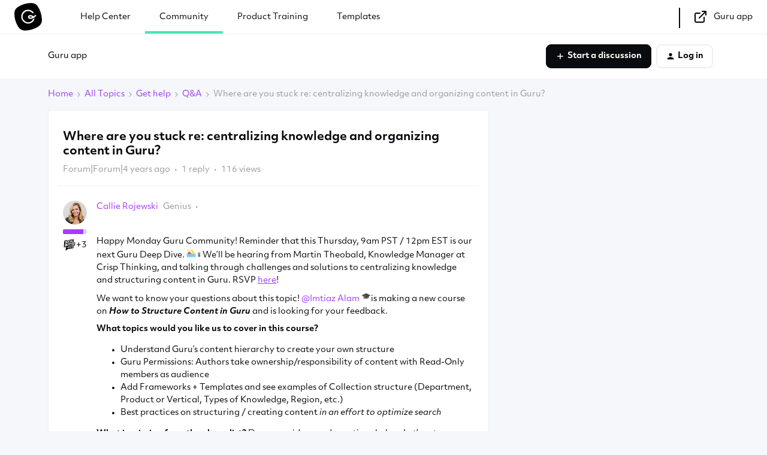

--- FILE ---
content_type: text/html; charset=UTF-8
request_url: https://community.getguru.com/q-a-5/where-are-you-stuck-re-centralizing-knowledge-and-organizing-content-in-guru-6109
body_size: 19327
content:
<!DOCTYPE html>
<html lang="en">
<head>
                        <meta name="robots" content="index, follow" />
                    <!-- Google Tag Manager -->
<script>(function(w,d,s,l,i){w[l]=w[l]||[];w[l].push({'gtm.start':
                                                      new Date().getTime(),event:'gtm.js'});var f=d.getElementsByTagName(s)[0],
      j=d.createElement(s),dl=l!='dataLayer'?'&l='+l:'';j.async=true;j.src=
        'https://www.googletagmanager.com/gtm.js?id='+i+dl;f.parentNode.insertBefore(j,f);
                            })(window,document,'script','dataLayer','GTM-M7CCXJL');</script>
<!-- End Google Tag Manager -->

<!-- Fonts -->
<link rel="stylesheet" href="https://use.typekit.net/cos4uwb.css">

<style  type="text/css">
  /* Guru Header styling */
  .guru-header-container {
    align-items: center;
    background-color: #fff;
    display: none;
    padding: 0 24px;
  }

  .guru-header-container a {
    align-items: center;
    color: #090B0E;
    display: flex;
    font-size: 14px;
    text-decoration: none;
  }

  .guru-header-container a:hover {
    color: #090B0E;
  }

  .guru-nav-container {
    display: flex;
  }

  .guru-logo, .guru-logo img {
    height: 46px;
    width: 46px;
  }

  .guru-nav-list {
    display: flex;
    height: 56px;
    justify-content: space-between;
    list-style: none;
    margin: 0;
  }

  .guru-nav-list-item {
    align-items: stretch;
    display: flex;
    height: 100%;
    position: relative;
  }

  .guru-nav-list-item a {
    padding: 0 24px;
  }

  .guru-nav-list-item.active::after {
    background-color: #4BE4B4;
    height: 4px;
    width: 100%;;
    position: absolute;
    bottom: 0;
    left: 0;
    content: "";
  }

  .guru-nav-app {
    align-items: center;
    display: flex;
  }

  .guru-nav-app a {
    align-items: center;
    display: flex;
  }

  .guru-nav-app-link {
    padding-left: 10px;
  }

  .guru-mobile-header-container {
    background-color: #fff;
  }

  .guru-mobile-nav-container {
    align-items: center;
    display: flex;
    height: 56px;
    justify-content: space-between;
    padding: 0 14px;
  }

  .guru-mobile-dropdown {
    align-items: center;
    display: flex;
    height: 56px;
  }

  .guru-mobile-dropdown.active svg {
    transform: rotate(180deg)
  }

  .guru-mobile-dropdown svg {
    height: 8px;
    margin-left: 14px;
    width: 14px;
  }

  .guru-mobile-nav-list {
    background-color: #fff;
    margin: -2px 0 0;
    padding: 24px 10%;
    list-style: none;;
  }

  .guru-mobile-nav-list-item.mobile {
    border-top: 2px solid #090B0E;
  }

  .guru-mobile-nav-list-container {
    display: none;
    position: absolute;
    background: #fff;
    width: 100%;
    z-index: 10000;
    top: 59px;
  }

  .guru-mobile-nav-list-item {
    align-items: stretch;
    display: flex;
  }

  .guru-mobile-nav-list a {
    align-items: center;
    color: #090B0E;
    display: flex;
    padding: 24px 0;
    text-decoration: none;
    width: 100%;
  }

  @media only screen and (min-width: 1024px) {
    .guru-header-container {
      display: flex;
    }

    .guru-mobile-header-container {
      display: none;
    }

    .guru-nav-app {
      align-items: stretch;
      display: flex;
      height: 56px;;
      margin-left: auto;
      position: relative;
      padding-left: 24px;
    }

    .guru-nav-app::after {
      border-left: 2px solid #090B0E;
      content: "";
      height: 60%;
      position: absolute;
      left: 0;
      top: 24%;
    }
  }

  /* Hide Insided Logo */
  .header-navigation_logo-wrapper {
    display: none;
  }
</style>
    
        

<meta charset="UTF-8" />
<meta name="viewport" content="width=device-width, initial-scale=1.0" />
<meta name="format-detection" content="telephone=no">
<meta name="HandheldFriendly" content="true" />
<meta http-equiv="X-UA-Compatible" content="ie=edge">

<link rel="shortcut icon" type="image/png" href="https://uploads-us-west-2.insided.com/guru-us/attachment/d850fd5a-aaf1-40c4-8b03-03e0d18192de_thumb.png" />
<title>Where are you stuck re: centralizing knowledge and organizing content in Guru? | Community</title>
<meta name="description" content=" Happy Monday Guru Community! Reminder that this Thursday, 9am PST / 12pm EST is our next Guru Deep Dive. ‍♀️We’ll be hearing from Martin Theobald, Know...">

<meta property="og:title" content="Where are you stuck re: centralizing knowledge and organizing content in Guru? | Community"/>
<meta property="og:type" content="article" />
<meta property="og:url" content="https://community.getguru.com/q-a-5/where-are-you-stuck-re-centralizing-knowledge-and-organizing-content-in-guru-6109"/>
<meta property="og:description" content=" Happy Monday Guru Community! Reminder that this Thursday, 9am PST / 12pm EST is our next Guru Deep Dive. ‍♀️We’ll be hearing from Martin Theobald, Knowledge Manager at Crisp Thinking, and talking through challenges and solutions to centralizing knowledge and structuring content in Guru. RSVP here!W..." />
<meta property="og:image" content="https://uploads-us-west-2.insided.com/guru-us/attachment/7c3e4213-eb58-4de1-971d-46bb3a47c0dc_thumb.png"/>
<meta property="og:image:secure_url" content="https://uploads-us-west-2.insided.com/guru-us/attachment/7c3e4213-eb58-4de1-971d-46bb3a47c0dc_thumb.png"/>


    <link rel="canonical" href="https://community.getguru.com/q-a-5/where-are-you-stuck-re-centralizing-knowledge-and-organizing-content-in-guru-6109" />

        
<style id="css-variables">@font-face{ font-family:Roboto; src:url(https://d2cn40jarzxub5.cloudfront.net/_fonts/fonts/roboto/bold/Roboto-Bold-webfont.eot); src:url(https://d2cn40jarzxub5.cloudfront.net/_fonts/fonts/roboto/bold/Roboto-Bold-webfont.eot#iefix) format("embedded-opentype"),url(https://d2cn40jarzxub5.cloudfront.net/_fonts/fonts/roboto/bold/Roboto-Bold-webfont.woff) format("woff"),url(https://d2cn40jarzxub5.cloudfront.net/_fonts/fonts/roboto/bold/Roboto-Bold-webfont.ttf) format("truetype"),url(https://d2cn40jarzxub5.cloudfront.net/_fonts/fonts/roboto/bold/Roboto-Bold-webfont.svg#2dumbregular) format("svg"); font-style:normal; font-weight:700 } @font-face{ font-family:Roboto; src:url(https://d2cn40jarzxub5.cloudfront.net/_fonts/fonts/roboto/bolditalic/Roboto-BoldItalic-webfont.eot); src:url(https://d2cn40jarzxub5.cloudfront.net/_fonts/fonts/roboto/bolditalic/Roboto-BoldItalic-webfont.eot#iefix) format("embedded-opentype"),url(https://d2cn40jarzxub5.cloudfront.net/_fonts/fonts/roboto/bolditalic/Roboto-BoldItalic-webfont.woff) format("woff"),url(https://d2cn40jarzxub5.cloudfront.net/_fonts/fonts/roboto/bolditalic/Roboto-BoldItalic-webfont.ttf) format("truetype"),url(https://d2cn40jarzxub5.cloudfront.net/_fonts/fonts/roboto/bolditalic/Roboto-BoldItalic-webfont.svg#2dumbregular) format("svg"); font-style:italic; font-weight:700 } @font-face{ font-family:Roboto; src:url(https://d2cn40jarzxub5.cloudfront.net/_fonts/fonts/fonts/roboto/italic/Roboto-Italic-webfont.eot); src:url(https://d2cn40jarzxub5.cloudfront.net/_fonts/fonts/fonts/roboto/italic/Roboto-Italic-webfont.eot#iefix) format("embedded-opentype"),url(https://d2cn40jarzxub5.cloudfront.net/_fonts/fonts/fonts/roboto/italic/Roboto-Italic-webfont.woff) format("woff"),url(https://d2cn40jarzxub5.cloudfront.net/_fonts/fonts/fonts/roboto/italic/Roboto-Italic-webfont.ttf) format("truetype"),url(https://d2cn40jarzxub5.cloudfront.net/_fonts/fonts/fonts/roboto/italic/Roboto-Italic-webfont.svg#2dumbregular) format("svg"); font-style:italic; font-weight:normal } @font-face{ font-family:Roboto; src:url(https://d2cn40jarzxub5.cloudfront.net/_fonts/fonts/roboto/light/Roboto-Light-webfont.eot); src:url(https://d2cn40jarzxub5.cloudfront.net/_fonts/fonts/roboto/light/Roboto-Light-webfont.eot#iefix) format("embedded-opentype"),url(https://d2cn40jarzxub5.cloudfront.net/_fonts/fonts/roboto/light/Roboto-Light-webfont.woff) format("woff"),url(https://d2cn40jarzxub5.cloudfront.net/_fonts/fonts/roboto/light/Roboto-Light-webfont.ttf) format("truetype"),url(https://d2cn40jarzxub5.cloudfront.net/_fonts/fonts/roboto/light/Roboto-Light-webfont.svg#2dumbregular) format("svg"); font-style:normal; font-weight:300 } @font-face{ font-family:Roboto; src:url(https://d2cn40jarzxub5.cloudfront.net/_fonts/fonts/roboto/medium/Roboto-Medium-webfont.eot); src:url(https://d2cn40jarzxub5.cloudfront.net/_fonts/fonts/roboto/medium/Roboto-Medium-webfont.eot#iefix) format("embedded-opentype"),url(https://d2cn40jarzxub5.cloudfront.net/_fonts/fonts/roboto/medium/Roboto-Medium-webfont.woff) format("woff"),url(https://d2cn40jarzxub5.cloudfront.net/_fonts/fonts/roboto/medium/Roboto-Medium-webfont.ttf) format("truetype"),url(https://d2cn40jarzxub5.cloudfront.net/_fonts/fonts/roboto/medium/Roboto-Medium-webfont.svg#2dumbregular) format("svg"); font-style:normal; font-weight:500 } @font-face{ font-family:Roboto; src:url(https://d2cn40jarzxub5.cloudfront.net/_fonts/fonts/roboto/mediumitalic/Roboto-MediumItalic-webfont.eot); src:url(https://d2cn40jarzxub5.cloudfront.net/_fonts/fonts/roboto/mediumitalic/Roboto-MediumItalic-webfont.eot#iefix) format("embedded-opentype"),url(https://d2cn40jarzxub5.cloudfront.net/_fonts/fonts/roboto/mediumitalic/Roboto-MediumItalic-webfont.woff) format("woff"),url(https://d2cn40jarzxub5.cloudfront.net/_fonts/fonts/roboto/mediumitalic/Roboto-MediumItalic-webfont.ttf) format("truetype"),url(https://d2cn40jarzxub5.cloudfront.net/_fonts/fonts/roboto/mediumitalic/Roboto-MediumItalic-webfont.svg#2dumbregular) format("svg"); font-style:italic; font-weight:500 } @font-face{ font-family:Roboto; src:url(https://d2cn40jarzxub5.cloudfront.net/_fonts/fonts/roboto/regular/Roboto-Regular-webfont.eot); src:url(https://d2cn40jarzxub5.cloudfront.net/_fonts/fonts/roboto/regular/Roboto-Regular-webfont.eot#iefix) format("embedded-opentype"),url(https://d2cn40jarzxub5.cloudfront.net/_fonts/fonts/roboto/regular/Roboto-Regular-webfont.woff) format("woff"),url(https://d2cn40jarzxub5.cloudfront.net/_fonts/fonts/roboto/regular/Roboto-Regular-webfont.ttf) format("truetype"),url(https://d2cn40jarzxub5.cloudfront.net/_fonts/fonts/roboto/regular/Roboto-Regular-webfont.svg#2dumbregular) format("svg"); font-style:normal; font-weight:normal } html {--borderradius-base: 4px;--config--main-border-base-color: #ebeef2ff;--config--main-button-base-font-color: #1a1a1a;--config--main-button-base-font-family: objektiv-mk2, sans-serif;;--config--main-button-base-font-weight: 600;--config--main-button-base-radius: 3px;--config--main-button-base-texttransform: none;--config--main-color-alert: #f21969ff;--config--main-color-brand: #a63df9ff;--config--main-color-brand-secondary: #4be4b4ff;--config--main-color-contrast: #2aaae1;--config--main-color-day: #f0f2f6;--config--main-color-day-dark: #ededed;--config--main-color-day-light: #fff;--config--main-color-disabled: #e5e5e5ff;--config--main-color-dusk: #a7aeb5;--config--main-color-dusk-dark: #616a73;--config--main-color-dusk-light: #d5d7db;--config--main-color-highlighted: #B0DFF3;--config--main-color-info: #4be4b4ff;--config--main-color-night: #090b0eff;--config--main-color-night-inverted: #f5f5f5;--config--main-color-night-light: #2b2b2b;--config--main-color-success: #4be4b4ff;--config--main-font-base-lineheight: 1.5;--config--main-font-base-stack: objektiv-mk2, sans-serif;;--config--main-font-base-style: normal;--config--main-font-base-weight: normal;--config--main-font-secondary: objektiv-mk2, sans-serif;;--config--main-fonts: @font-face{ font-family:Roboto; src:url(https://d2cn40jarzxub5.cloudfront.net/_fonts/fonts/roboto/bold/Roboto-Bold-webfont.eot); src:url(https://d2cn40jarzxub5.cloudfront.net/_fonts/fonts/roboto/bold/Roboto-Bold-webfont.eot#iefix) format("embedded-opentype"),url(https://d2cn40jarzxub5.cloudfront.net/_fonts/fonts/roboto/bold/Roboto-Bold-webfont.woff) format("woff"),url(https://d2cn40jarzxub5.cloudfront.net/_fonts/fonts/roboto/bold/Roboto-Bold-webfont.ttf) format("truetype"),url(https://d2cn40jarzxub5.cloudfront.net/_fonts/fonts/roboto/bold/Roboto-Bold-webfont.svg#2dumbregular) format("svg"); font-style:normal; font-weight:700 } @font-face{ font-family:Roboto; src:url(https://d2cn40jarzxub5.cloudfront.net/_fonts/fonts/roboto/bolditalic/Roboto-BoldItalic-webfont.eot); src:url(https://d2cn40jarzxub5.cloudfront.net/_fonts/fonts/roboto/bolditalic/Roboto-BoldItalic-webfont.eot#iefix) format("embedded-opentype"),url(https://d2cn40jarzxub5.cloudfront.net/_fonts/fonts/roboto/bolditalic/Roboto-BoldItalic-webfont.woff) format("woff"),url(https://d2cn40jarzxub5.cloudfront.net/_fonts/fonts/roboto/bolditalic/Roboto-BoldItalic-webfont.ttf) format("truetype"),url(https://d2cn40jarzxub5.cloudfront.net/_fonts/fonts/roboto/bolditalic/Roboto-BoldItalic-webfont.svg#2dumbregular) format("svg"); font-style:italic; font-weight:700 } @font-face{ font-family:Roboto; src:url(https://d2cn40jarzxub5.cloudfront.net/_fonts/fonts/fonts/roboto/italic/Roboto-Italic-webfont.eot); src:url(https://d2cn40jarzxub5.cloudfront.net/_fonts/fonts/fonts/roboto/italic/Roboto-Italic-webfont.eot#iefix) format("embedded-opentype"),url(https://d2cn40jarzxub5.cloudfront.net/_fonts/fonts/fonts/roboto/italic/Roboto-Italic-webfont.woff) format("woff"),url(https://d2cn40jarzxub5.cloudfront.net/_fonts/fonts/fonts/roboto/italic/Roboto-Italic-webfont.ttf) format("truetype"),url(https://d2cn40jarzxub5.cloudfront.net/_fonts/fonts/fonts/roboto/italic/Roboto-Italic-webfont.svg#2dumbregular) format("svg"); font-style:italic; font-weight:normal } @font-face{ font-family:Roboto; src:url(https://d2cn40jarzxub5.cloudfront.net/_fonts/fonts/roboto/light/Roboto-Light-webfont.eot); src:url(https://d2cn40jarzxub5.cloudfront.net/_fonts/fonts/roboto/light/Roboto-Light-webfont.eot#iefix) format("embedded-opentype"),url(https://d2cn40jarzxub5.cloudfront.net/_fonts/fonts/roboto/light/Roboto-Light-webfont.woff) format("woff"),url(https://d2cn40jarzxub5.cloudfront.net/_fonts/fonts/roboto/light/Roboto-Light-webfont.ttf) format("truetype"),url(https://d2cn40jarzxub5.cloudfront.net/_fonts/fonts/roboto/light/Roboto-Light-webfont.svg#2dumbregular) format("svg"); font-style:normal; font-weight:300 } @font-face{ font-family:Roboto; src:url(https://d2cn40jarzxub5.cloudfront.net/_fonts/fonts/roboto/medium/Roboto-Medium-webfont.eot); src:url(https://d2cn40jarzxub5.cloudfront.net/_fonts/fonts/roboto/medium/Roboto-Medium-webfont.eot#iefix) format("embedded-opentype"),url(https://d2cn40jarzxub5.cloudfront.net/_fonts/fonts/roboto/medium/Roboto-Medium-webfont.woff) format("woff"),url(https://d2cn40jarzxub5.cloudfront.net/_fonts/fonts/roboto/medium/Roboto-Medium-webfont.ttf) format("truetype"),url(https://d2cn40jarzxub5.cloudfront.net/_fonts/fonts/roboto/medium/Roboto-Medium-webfont.svg#2dumbregular) format("svg"); font-style:normal; font-weight:500 } @font-face{ font-family:Roboto; src:url(https://d2cn40jarzxub5.cloudfront.net/_fonts/fonts/roboto/mediumitalic/Roboto-MediumItalic-webfont.eot); src:url(https://d2cn40jarzxub5.cloudfront.net/_fonts/fonts/roboto/mediumitalic/Roboto-MediumItalic-webfont.eot#iefix) format("embedded-opentype"),url(https://d2cn40jarzxub5.cloudfront.net/_fonts/fonts/roboto/mediumitalic/Roboto-MediumItalic-webfont.woff) format("woff"),url(https://d2cn40jarzxub5.cloudfront.net/_fonts/fonts/roboto/mediumitalic/Roboto-MediumItalic-webfont.ttf) format("truetype"),url(https://d2cn40jarzxub5.cloudfront.net/_fonts/fonts/roboto/mediumitalic/Roboto-MediumItalic-webfont.svg#2dumbregular) format("svg"); font-style:italic; font-weight:500 } @font-face{ font-family:Roboto; src:url(https://d2cn40jarzxub5.cloudfront.net/_fonts/fonts/roboto/regular/Roboto-Regular-webfont.eot); src:url(https://d2cn40jarzxub5.cloudfront.net/_fonts/fonts/roboto/regular/Roboto-Regular-webfont.eot#iefix) format("embedded-opentype"),url(https://d2cn40jarzxub5.cloudfront.net/_fonts/fonts/roboto/regular/Roboto-Regular-webfont.woff) format("woff"),url(https://d2cn40jarzxub5.cloudfront.net/_fonts/fonts/roboto/regular/Roboto-Regular-webfont.ttf) format("truetype"),url(https://d2cn40jarzxub5.cloudfront.net/_fonts/fonts/roboto/regular/Roboto-Regular-webfont.svg#2dumbregular) format("svg"); font-style:normal; font-weight:normal };--config--main-header-font-weight: 600;--config-anchor-base-color: #a63df9ff;--config-anchor-base-hover-color: #a63df9ff;--config-avatar-notification-background-color: #a63df9ff;--config-body-background-color: #f5f7faff;--config-body-wrapper-background-color: transparent;--config-body-wrapper-box-shadow: 0 0 0 transparent;--config-body-wrapper-max-width: 100%;--config-button-cancel-active-background-color: #ffffff00;--config-button-cancel-active-border-color: #EF216B;--config-button-cancel-active-color: #090B0E;--config-button-cancel-background-color: #EF216B;--config-button-cancel-border-color: #EF216B;--config-button-cancel-border-radius: 9px;--config-button-cancel-border-width: 2px;--config-button-cancel-box-shadow: 0 0 0 transparent;--config-button-cancel-color: #fff;--config-button-cancel-hover-background-color: #ffffff00;--config-button-cancel-hover-border-color: #EF216B;--config-button-cancel-hover-color: #090B0E;--config-button-cta-active-background-color: #4BE4B4;--config-button-cta-active-border-color: #4BE4B4;--config-button-cta-active-border-width: 2px;--config-button-cta-active-box-shadow: 0 0 0 transparent;--config-button-cta-active-color: #090B0E;--config-button-cta-background-color: #090B0E;--config-button-cta-border-color: #090B0E;--config-button-cta-border-radius: 9px;--config-button-cta-border-width: 2px;--config-button-cta-box-shadow: 0 0 0 transparent;--config-button-cta-color: #ffffff;--config-button-cta-focus-background-color: #050608ff;--config-button-cta-focus-border-color: #9b24f8ff;--config-button-cta-focus-border-width: 2px;--config-button-cta-focus-color: #ffffff;--config-button-cta-hover-background-color: #4BE4B4;--config-button-cta-hover-border-color: #4BE4B4;--config-button-cta-hover-border-width: 2px;--config-button-cta-hover-box-shadow: 0 0 0 transparent;--config-button-cta-hover-color: #090B0E;--config-button-cta-spinner-color: #fff;--config-button-cta-spinner-hover-color: #fff;--config-button-secondary-active-background-color: #eceef2;--config-button-secondary-active-border-color: #dadcdf;--config-button-secondary-active-border-width: 2px;--config-button-secondary-active-box-shadow: 0 0 0 transparent;--config-button-secondary-active-color: #090B0E;--config-button-secondary-background-color: #ffffff;--config-button-secondary-border-color: #ECEEF2;--config-button-secondary-border-radius: 9px;--config-button-secondary-border-width: 2px;--config-button-secondary-box-shadow: 0 0 0 transparent;--config-button-secondary-color: #000000;--config-button-secondary-focus-background-color: #35e1abff;--config-button-secondary-focus-border-color: #35e1abff;--config-button-secondary-focus-border-width: 2px;--config-button-secondary-focus-color: #000000;--config-button-secondary-hover-background-color: #eceef2;--config-button-secondary-hover-border-color: #dadcdf;--config-button-secondary-hover-border-width: 2px;--config-button-secondary-hover-box-shadow: 0 0 0 transparent;--config-button-secondary-hover-color: #090B0E;--config-button-secondary-spinner-color: #fff;--config-button-secondary-spinner-hover-color: #fff;--config-button-toggle-active-background-color: #090B0E;--config-button-toggle-active-border-color: #00000000;--config-button-toggle-active-color: #FFF;--config-button-toggle-background-color: #ECEEF2;--config-button-toggle-border-color: #00000000;--config-button-toggle-border-radius: 9px;--config-button-toggle-border-width: 2px;--config-button-toggle-box-shadow: 0 0 0 transparent;--config-button-toggle-color: #090B0E;--config-button-toggle-filled-background-color: #a63df9ff;--config-button-toggle-filled-color: #fff;--config-button-toggle-filled-pseudo-color: #fff;--config-button-toggle-filled-spinner-color: #fff;--config-button-toggle-focus-border-color: #9b24f8ff;--config-button-toggle-hover-background-color: #090B0E;--config-button-toggle-hover-border-color: #00000000;--config-button-toggle-hover-color: #ffffff;--config-button-toggle-on-active-background-color: #090B0E;--config-button-toggle-on-active-border-color: #00000000;--config-button-toggle-on-active-color: #ffffff;--config-button-toggle-on-background-color: #090B0E;--config-button-toggle-on-border-color: #00000000;--config-button-toggle-on-border-radius: 9px;--config-button-toggle-on-border-width: 2px;--config-button-toggle-on-box-shadow: 0 0 0 transparent;--config-button-toggle-on-color: #ffffff;--config-button-toggle-on-hover-background-color: #090B0E;--config-button-toggle-on-hover-border-color: #00000000;--config-button-toggle-on-hover-color: #ffffff;--config-button-toggle-outline-background-color: #a63df9ff;--config-button-toggle-outline-color: #a63df9ff;--config-button-toggle-outline-pseudo-color: #a63df9ff;--config-button-toggle-outline-spinner-color: #a63df9ff;--config-content-type-article-color: #fff;--config-cookie-modal-background-color: rgba(60,60,60,.9);--config-cookie-modal-color: #fff;--config-create-topic-type-icon-color: #090b0eff;--config-cta-close-button-color: #a7aeb5;--config-cta-icon-background-color: #a63df9ff;--config-cta-icon-check: #fff;--config-editor-comment-toolbar-background-color: #fff;--config-editor-comment-toolbar-button-color: #090b0eff;--config-editor-comment-toolbar-button-hover-color: #a63df9ff;--config-footer-background-color: #090b0eff;--config-footer-color: #fff;--config-header-color: #090b0eff;--config-header-color-inverted: #f5f5f5;--config-hero-background-position: top left;--config-hero-color: #090b0e;--config-hero-font-weight: bold;--config-hero-stats-background-color: #fff;--config-hero-stats-counter-font-weight: bold;--config-hero-text-shadow: none;--config-input-focus-color: #a63df9ff;--config-link-base-color: #090b0eff;--config-link-base-hover-color: #a63df9ff;--config-link-hover-decoration: none;--config-main-navigation-background-color: #ffffff;--config-main-navigation-border-bottom-color: transparent;--config-main-navigation-border-top-color: #ebeef2;--config-main-navigation-dropdown-background-color: #fff;--config-main-navigation-dropdown-color: #2b3346;--config-main-navigation-dropdown-font-weight: normal;--config-main-navigation-nav-color: #000000;--config-main-navigation-search-placeholder-color: #959ca5ff;--config-mention-selector-hover-selected-color: #fff;--config-meta-link-font-weight: normal;--config-meta-link-hover-color: #a63df9ff;--config-meta-text-color: #959ca5ff;--config-notification-widget-color: #090b0eff;--config-pagination-active-page-color: #a63df9ff;--config-paging-item-hover-color: #a63df9ff;--config-pill-color: #fff;--config-powered-by-insided-display: visible;--config-profile-user-statistics-background-color: #fff;--config-sharpen-fonts: true;--config-sidebar-widget-color: #090b0eff;--config-sidebar-widget-font-family: objektiv-mk2, sans-serif;;--config-sidebar-widget-font-weight: 600;--config-ssi-header-height: auto;--config-ssi-header-mobile-height: auto;--config-subcategory-hero-color: #090b0e;--config-tag-modify-link-color: #a63df9ff;--config-tag-pill-background-color: #f8f8f8;--config-tag-pill-hover-background-color: #ffc9ffff;--config-tag-pill-hover-border-color: #a63df9ff;--config-tag-pill-hover-color: #a63df9ff;--config-thread-list-best-answer-background-color: #4be4b40d;--config-thread-list-best-answer-border-color: #4be4b4ff;--config-thread-list-mod-break-background: #a63df90d;--config-thread-list-mod-break-border-color: #a63df9ff;--config-thread-list-sticky-topic-background: #a63df9f2;--config-thread-list-sticky-topic-border-color: #a63df9ff;--config-thread-list-sticky-topic-flag-color: #a63df9ff;--config-thread-list-topic-button-subscribe-border-width: 1px;--config-thread-list-topic-title-font-weight: bold;--config-thread-pill-answer-background-color: #4be4b4ff;--config-thread-pill-author-background-color: #a63df9ff;--config-thread-pill-author-color: #fff;--config-thread-pill-question-background-color: #4be4b4ff;--config-thread-pill-question-color: #fff;--config-thread-pill-sticky-background-color: #a63df9ff;--config-thread-pill-sticky-color: #fff;--config-topic-page-answered-field-icon-color: #4be4b4ff;--config-topic-page-answered-field-link-color: #a63df9ff;--config-topic-page-header-font-weight: 600;--config-topic-page-post-actions-active: #a63df9ff;--config-topic-page-post-actions-icon-color: #a7aeb5;--config-topic-page-quote-border-color: #ebeef2ff;--config-topic-question-color: #4be4b4ff;--config-widget-box-shadow: 0 2px 4px 0 rgba(0,0,0,0.08);--config-widget-cta-color: #090b0eff;--config-widget-tabs-font-weight: normal;--config-widget-tabs-forum-list-header-color: #090b0eff;--config-widget-tabs-forum-list-header-hover-color: #a63df9ff;--config-card-border-radius: 9px;--config-card-border-width: 1px;--config-card-background-color: #ffffff;--config-card-title-color: #080B0E;--config-card-border-color: #ffffffff;--config-card-hover-background-color: #ffffff;--config-card-hover-border-color: #ffffffff;--config-card-hover-shadow: 0 5px 20px 0 rgba(0, 0, 0, 0.08);--config-card-active-background-color: #ffffff;--config-card-active-border-color: #ffffffff;--config-sidebar-background-color: transparent;--config-sidebar-border-color: transparent;--config-sidebar-border-radius: 3px;--config-sidebar-border-width: 1px;--config-sidebar-shadow: 0 0 0 transparent;--config-list-views-use-card-theme: 0;--config-list-views-card-border-width: 1px;--config-list-views-card-border-radius: 5px;--config-list-views-card-default-background-color: #ffffff;--config-list-views-card-default-title-color: #090b0eff;--config-list-views-card-default-text-color: #090b0eff;--config-list-views-card-default-border-color: #ebeef2ff;--config-list-views-card-hover-background-color: #ffffff;--config-list-views-card-hover-title-color: #090b0eff;--config-list-views-card-hover-text-color: #090b0eff;--config-list-views-card-hover-border-color: #ebeef2ff;--config-list-views-card-click-background-color: #ffffff;--config-list-views-card-click-title-color: #090b0eff;--config-list-views-card-click-text-color: #090b0eff;--config-list-views-card-click-border-color: #ebeef2ff;--config-main-navigation-nav-font-weight: normal;--config-sidebar-widget-username-color: #090b0eff;--config-username-hover-color: #a63df9ff;--config-username-hover-decoration: none;--config-content-type-survey-background-color: #322c75;--config-content-type-survey-color: #fff;--config-checkbox-checked-color: #322c75;--config-content-type-article-background-color: #322c75;--config-main-navigation-dropdown-hover-color: #322c75;--config-meta-icon-color: #a7aeb5;--config-tag-pill-border-color: #e3e4ec;--config-tag-pill-color: #2b3346;--config-username-color: #322c75;--config-widget-tabs-active-border-color: #322c75;--config-widgets-action-link-color: #322c75;--config-button-border-width: 2px;--config-button-border-radius: 9px;--config-button-cta-hover-border-radius: 9px;--config-button-cta-active-border-radius: 9px;--config-button-secondary-hover-border-radius: 9px;--config-button-secondary-active-border-radius: 9px;--config-button-toggle-hover-border-radius: 9px;--config-button-toggle-active-border-radius: 9px;--config-button-toggle-on-hover-border-radius: 9px;--config-button-toggle-on-active-border-radius: 9px;--config-button-cancel-hover-border-radius: 9px;--config-button-cancel-active-border-radius: 9px;--config-button-toggle-hover-border-width: 2px;--config-button-toggle-active-border-width: 2px;--config-button-toggle-on-hover-border-width: 2px;--config-button-toggle-on-active-border-width: 2px;--config-button-cancel-hover-border-width: 2px;--config-button-cancel-active-border-width: 2px;}</style>

<link href="https://dowpznhhyvkm4.cloudfront.net/2026-01-16-11-32-55-24713df9c4/dist/destination/css/preact-app.css" id='main-css' rel="stylesheet" type="text/css" />

<script nonce="">if (!(window.CSS && CSS.supports('color', 'var(--fake-var)'))) {
    document.head.removeChild(document.getElementById('main-css'))
    document.write('<link href="/destination.css" rel="stylesheet" type="text/css"><\x2flink>');
}</script>



    <style> /* Note: We recommend inviting a 
professional web developer to work with 
Custom Css. Test your code on a staging 
environment before publishing. */

.slider-trigger{
 	color: #000; 
}

.Template-footer {
	padding: 40px 0;
}

.Template-footer .logo-insided {
	display: none;
}

.homepage-widget-wrapper .qa-brand-hero-title {
  color: white;
} </style>
</head>

<body id="customcss" class="twig_page-topic category-5 topic-6109">
<div data-preact="destination/modules/Accessibility/SkipToContent/SkipToContent" class="" data-props="{}"><a href="#main-content-target" class="skip-to-content-btn" aria-label>Skip to main content</a></div>
<!-- Google Tag Manager (noscript) -->
<noscript><iframe src="https://www.googletagmanager.com/ns.html?id=GTM-M7CCXJL"
height="0" width="0" style="display:none;visibility:hidden"></iframe></noscript>
<!-- End Google Tag Manager (noscript) -->
<div id="community-id" data-data=guru-us ></div>
<div id="device-type" data-data=desktop ></div>
<div id="list-views-use-card-theme" data-data=0 ></div>
    <main id='root' class='body-wrapper'>
                                            
                                            
                                    <div class="sitewidth flash-message-wrapper">
    <div class="col">
                    <div class="module templatehead">
                



            </div>
            </div>
</div>                    <div data-preact="widget-notification/FeaturedTopicsWrapper" class="" data-props="{&quot;widget&quot;:&quot;featuredBanner&quot;}"></div>
                                                                

                            
                                                    
    




<div data-preact="mega-menu/index" class="" data-props="{&quot;logo&quot;:&quot;https:\/\/uploads-us-west-2.insided.com\/guru-us\/attachment\/7c8ceb3e-24b5-4fc1-a373-373fb47ce834_thumb.jpg&quot;,&quot;newTopicURL&quot;:&quot;\/topic\/new&quot;,&quot;communityCategoriesV2&quot;:[{&quot;id&quot;:1,&quot;title&quot;:&quot;Get help&quot;,&quot;parentId&quot;:null,&quot;isContainer&quot;:true,&quot;children&quot;:[{&quot;id&quot;:5,&quot;title&quot;:&quot;Q&amp;A&quot;,&quot;parentId&quot;:1,&quot;isContainer&quot;:false,&quot;children&quot;:[],&quot;visibleTopicsCount&quot;:567,&quot;url&quot;:&quot;https:\/\/community.getguru.com\/q-a-5&quot;},{&quot;id&quot;:7,&quot;title&quot;:&quot;API &amp; Integrations&quot;,&quot;parentId&quot;:1,&quot;isContainer&quot;:false,&quot;children&quot;:[],&quot;visibleTopicsCount&quot;:147,&quot;url&quot;:&quot;https:\/\/community.getguru.com\/api-integrations-7&quot;}],&quot;visibleTopicsCount&quot;:714,&quot;url&quot;:&quot;https:\/\/community.getguru.com\/get-help-1&quot;},{&quot;id&quot;:2,&quot;title&quot;:&quot;News and Updates&quot;,&quot;parentId&quot;:null,&quot;isContainer&quot;:true,&quot;children&quot;:[{&quot;id&quot;:8,&quot;title&quot;:&quot;Announcements&quot;,&quot;parentId&quot;:2,&quot;isContainer&quot;:false,&quot;children&quot;:[],&quot;visibleTopicsCount&quot;:67,&quot;url&quot;:&quot;https:\/\/community.getguru.com\/announcements-8&quot;},{&quot;id&quot;:21,&quot;title&quot;:&quot;Research&quot;,&quot;parentId&quot;:2,&quot;isContainer&quot;:false,&quot;children&quot;:[],&quot;visibleTopicsCount&quot;:10,&quot;url&quot;:&quot;https:\/\/community.getguru.com\/research-21&quot;},{&quot;id&quot;:9,&quot;title&quot;:&quot;Fun and celebrations&quot;,&quot;parentId&quot;:2,&quot;isContainer&quot;:false,&quot;children&quot;:[],&quot;visibleTopicsCount&quot;:36,&quot;url&quot;:&quot;https:\/\/community.getguru.com\/fun-and-celebrations-9&quot;}],&quot;visibleTopicsCount&quot;:113,&quot;url&quot;:&quot;https:\/\/community.getguru.com\/news-and-updates-2&quot;}],&quot;knowledgeBaseCategoriesV2&quot;:[],&quot;communityCustomerTitle&quot;:&quot;guru-us&quot;,&quot;ssoLoginUrl&quot;:&quot;https:\/\/community.getguru.com\/ssoproxy\/login?ssoType=oauth2&quot;,&quot;showAuthPage&quot;:false,&quot;items&quot;:[{&quot;key&quot;:&quot;ideation&quot;,&quot;visibility&quot;:true,&quot;name&quot;:&quot;Product feedback&quot;,&quot;url&quot;:&quot;\/ideas&quot;},{&quot;key&quot;:&quot;community&quot;,&quot;visibility&quot;:false,&quot;name&quot;:&quot;Topics&quot;},{&quot;key&quot;:&quot;productUpdates&quot;,&quot;name&quot;:&quot;Product updates&quot;,&quot;visibility&quot;:false,&quot;url&quot;:&quot;\/product-updates&quot;},{&quot;key&quot;:&quot;event&quot;,&quot;visibility&quot;:false,&quot;name&quot;:&quot;Events&quot;,&quot;url&quot;:&quot;\/events&quot;},{&quot;key&quot;:&quot;knowledgeBase&quot;,&quot;visibility&quot;:false,&quot;name&quot;:&quot;&quot;},{&quot;key&quot;:&quot;custom&quot;,&quot;name&quot;:&quot;Guru app&quot;,&quot;visibility&quot;:true,&quot;external&quot;:true,&quot;url&quot;:&quot;https:\/\/app.getguru.com&quot;}],&quot;searchInfo&quot;:{&quot;isFederatedSalesforceSearch&quot;:false,&quot;isFederatedSkilljarSearch&quot;:false,&quot;isFederatedFreshdeskSearch&quot;:false,&quot;category&quot;:null,&quot;isParentCategory&quot;:null,&quot;isExtendableSearch&quot;:null},&quot;permissions&quot;:{&quot;ideation&quot;:false,&quot;productUpdates&quot;:true},&quot;enabledLanguages&quot;:[],&quot;publishedLanguages&quot;:[{&quot;id&quot;:&quot;0653137f-b8ec-7346-8000-4c5952edc955&quot;,&quot;code&quot;:&quot;en&quot;,&quot;iso&quot;:&quot;en-us&quot;,&quot;locale&quot;:&quot;en_US&quot;,&quot;name&quot;:&quot;English&quot;,&quot;isEnabled&quot;:true,&quot;isDefault&quot;:true,&quot;isPublished&quot;:true}],&quot;selectedLanguage&quot;:&quot;en&quot;,&quot;isSpacesOnly&quot;:false,&quot;phrases&quot;:{&quot;Common&quot;:{&quot;main.navigation.login&quot;:&quot;Log in&quot;,&quot;advanced.search.filter.clear.all&quot;:&quot;Clear all&quot;,&quot;nav.title.forum.overview&quot;:&quot;Home&quot;,&quot;nav.title.forum.recent.activity&quot;:&quot;Recently active posts&quot;,&quot;nav.title.forum.activity.last.visit&quot;:&quot;Active since last visit&quot;,&quot;nav.title.forum.unanswered.questions&quot;:&quot;Unanswered questions&quot;},&quot;Forum&quot;:{&quot;main.navigation.add_topic&quot;:&quot;Start a discussion&quot;,&quot;accessibility_label.show_search_bar&quot;:&quot;Show search bar&quot;,&quot;advanced.search.filters&quot;:&quot;Filters&quot;,&quot;show.results&quot;:&quot;Show results&quot;,&quot;autopilot.button.aria.label&quot;:&quot;Autopilot Button&quot;,&quot;nav.title.knowledgebase&quot;:&quot;Knowledge base&quot;,&quot;nav.title.community.overview&quot;:&quot;All Topics&quot;,&quot;My profile&quot;:&quot;My profile&quot;,&quot;Topic|Topics&quot;:&quot;Posts&quot;,&quot;Reply|Replies&quot;:&quot;Reply|Replies&quot;,&quot;Solved&quot;:&quot;Solved&quot;,&quot;header.profile.dropdown.subscriptions&quot;:&quot;Subscriptions&quot;,&quot;Private messages&quot;:&quot;Private messages&quot;,&quot;hub.user.dropdown.education.transcript&quot;:&quot;Transcript&quot;,&quot;Settings&quot;:&quot;Settings&quot;,&quot;Logout&quot;:&quot;Log out&quot;}},&quot;searchRevamp&quot;:true,&quot;aiSearchSummary&quot;:false,&quot;selectedTemplate&quot;:0}"><section class="main-navigation--wrapper header-navigation"><div class="main-navigation-sitewidth"><div class="header-navigation_logo-wrapper"><a target="_self" href="/" aria-label="Forum|go.to.homepage" class="header-navigation_logo-anchor" track="[object Object]"><img class="header-navigation_logo" src="https://uploads-us-west-2.insided.com/guru-us/attachment/7c8ceb3e-24b5-4fc1-a373-373fb47ce834_thumb.jpg" alt="guru-us Logo" /></a></div><div class="header-navigation-items-wrapper"><div class="header-navigation-items_and_search"><div class="header-navigation-items_and_search-inner"><nav role="navigation"><ul class="header-navigation-items_menu"><li class="header-navigation_list-item"><a track="[object Object]" class="header-navigation_link title-guru-app" href="https://app.getguru.com" target="_blank" rel="noreferrer noopener">Guru app</a></li></ul></nav><div class="header-navigation-items_hamburger"><div class="slider-menu"><span class="slider-trigger" role="button" tabIndex="0"><svg xmlns="http://www.w3.org/2000/svg" width="24" height="24" viewBox="0 0 24 24" fill="none" role="img" aria-hidden="true" focusable="false"><path d="M3 18H21V16H3V18ZM3 13H21V11H3V13ZM3 6V8H21V6H3Z" fill="currentColor"></path></svg></span></div></div><div class="header-navigation_logo-wrapper is-hidden-L"><a target="_self" href="/" aria-label="Forum|go.to.homepage" class="header-navigation_logo-anchor" track="[object Object]"><img class="header-navigation_logo" src="https://uploads-us-west-2.insided.com/guru-us/attachment/7c8ceb3e-24b5-4fc1-a373-373fb47ce834_thumb.jpg" alt="guru-us Logo" /></a></div></div></div></div><section class="main-navigation--nav-buttons-wrapper" data-view="MainNavigation"><ul><li class="is-hidden-S"><a href="/topic/new" data-track="{&quot;trigger&quot;:&quot;navigation&quot;,&quot;type&quot;:&quot;Topic Initiated&quot;}" data-ga-track="{&quot;eventCategory&quot;:&quot;Homepage&quot;,&quot;eventAction&quot;:&quot;Create topic clicked&quot;,&quot;eventLabel&quot;:{&quot;Position&quot;:&quot;Navigation&quot;}}" class="menu-create-topic qa-menu-create-topic btn btn--cta" role="button" title="Start a discussion"><span aria-hidden="true" class="header-navigation-button-icon"><svg xmlns="http://www.w3.org/2000/svg" width="16" height="16" viewBox="0 0 24 24" fill="currentColor" role="img" aria-hidden="true" focusable="false"><path d="M19 13H13V19H11V13H5V11H11V5H13V11H19V13Z"></path></svg></span><span>Start a discussion</span></a></li><li><a role="button" href="https://community.getguru.com/ssoproxy/login?ssoType=oauth2" class="header-login-button qa-header-login-button btn btn--secondary"><span aria-hidden="true" class="header-navigation-button-icon"><svg xmlns="http://www.w3.org/2000/svg" width="16" height="16" viewBox="0 0 24 24" fill="currentColor" role="img" aria-hidden="true" focusable="false"><path d="M12 12C14.21 12 16 10.21 16 8C16 5.79 14.21 4 12 4C9.79 4 8 5.79 8 8C8 10.21 9.79 12 12 12ZM12 14C9.33 14 4 15.34 4 18V20H20V18C20 15.34 14.67 14 12 14Z" fill="currentColor"></path></svg></span><span>Log in</span></a></li></ul></section></div></section></div>

                    
                                            
                                    
                    <div data-preact="widget-breadcrumb/Breadcrumb" class="" data-props="{&quot;breadcrumbData&quot;:[{&quot;title&quot;:&quot;Home&quot;,&quot;url&quot;:&quot;\/&quot;},{&quot;title&quot;:&quot;All Topics&quot;,&quot;url&quot;:&quot;\/community&quot;},{&quot;title&quot;:&quot;Get help&quot;,&quot;url&quot;:&quot;\/get-help-1&quot;},{&quot;title&quot;:&quot;Q&amp;A&quot;,&quot;url&quot;:&quot;\/q-a-5&quot;},{&quot;title&quot;:&quot;Where are you stuck re: centralizing knowledge and organizing content in Guru?&quot;,&quot;url&quot;:&quot;\/q-a-5\/where-are-you-stuck-re-centralizing-knowledge-and-organizing-content-in-guru-6109&quot;}]}"><div id="breadcrumbs-target" class="sitewidth breadcrumb-container"><div class="col main-navigation--breadcrumb-wrapper widget--breadcrumb"><ul class="breadcrumb"><li class="breadcrumb-item qa-breadcrumb-community"><a class="breadcrumb-item-link" href="/"><i class="icon icon--caret-left is-visible-S"></i>Home</a><i class="icon icon--caret-right"></i></li><li class="breadcrumb-item qa-breadcrumb-category"><a class="breadcrumb-item-link" href="/community"><i class="icon icon--caret-left is-visible-S"></i>All Topics</a><i class="icon icon--caret-right"></i></li><li class="breadcrumb-item qa-breadcrumb-forum"><a class="breadcrumb-item-link" href="/get-help-1"><i class="icon icon--caret-left is-visible-S"></i>Get help</a><i class="icon icon--caret-right"></i></li><li class="breadcrumb-item qa-breadcrumb-topic"><a class="breadcrumb-item-link" href="/q-a-5"><i class="icon icon--caret-left is-visible-S"></i>Q&amp;A</a><i class="icon icon--caret-right"></i></li><li class="breadcrumb-item undefined"><span class="current"><i class="icon icon--caret-left is-visible-S"></i>Where are you stuck re: centralizing knowledge and organizing content in Guru?</span><i class="icon icon--caret-right"></i></li></ul></div></div></div>
        
        
            <script type="application/ld+json" nonce="">
        {"@context":"https:\/\/schema.org","@type":"DiscussionForumPosting","mainEntityOfPage":"https:\/\/community.getguru.com\/q-a-5\/where-are-you-stuck-re-centralizing-knowledge-and-organizing-content-in-guru-6109","headline":"Where are you stuck re: centralizing knowledge and organizing content in Guru?","text":"\u00a0Happy Monday Guru Community!\u00a0Reminder that this\u00a0Thursday, 9am PST \/ 12pm EST is our next Guru Deep Dive.\u00a0\u200d\u2640\ufe0fWe\u2019ll be hearing from Martin Theobald, Knowledge Manager at Crisp Thinking, and\u00a0talking through challenges and solutions to centralizing knowledge and structuring content in Guru. RSVP here!We want to know your questions about this topic!\u00a0@Imtiaz Alam\u00a0is making a new course on How to Structure Content in Guru and is looking for your feedback.\u00a0What topics would you like us\u00a0to cover in this course?Understand Guru\u2019s content hierarchy to create your own structure\tGuru Permissions: Authors take ownership\/responsibility of content with Read-Only members as audience\tAdd Frameworks + Templates and see examples of Collection structure (Department, Product or Vertical, Types of Knowledge, Region, etc.)\tBest practices on structuring \/ creating content\u00a0in an effort to optimize searchWhat is missing from the above list? Drop your ideas and questions below.\u00a0Let\u2019s get a discussion started in preparation for Thursday\u2019s Deep Dive!","url":"https:\/\/community.getguru.com\/q-a-5\/where-are-you-stuck-re-centralizing-knowledge-and-organizing-content-in-guru-6109","author":{"@type":"Person","name":"Callie Rojewski","url":"\/members\/callie-rojewski-1"},"datePublished":"2021-07-26T19:17:12+00:00","interactionStatistic":{"@type":"InteractionCounter","interactionType":"https:\/\/schema.org\/LikeAction","userInteractionCount":5},"comment":[{"@type":"Comment","text":"Excited for this! @Laquize Bassey\u00a0@Michelle Williams\u200b\u00a0@Kaitlin Warren\u00a0@Toni Hankinson\u00a0any feedback or ideas on what you\u2019d love to see covered in the course @Imtiaz Alam\u00a0is building? Or stumbling blocks you\u2019ve it when organizing knowledge in Guru? I remember this being top of mind recently via this post so thought I\u2019d loop you all in!","author":{"@type":"Person","name":"Anonymous","url":""},"datePublished":"2021-07-28T23:28:50+00:00","interactionStatistic":{"@type":"InteractionCounter","interactionType":"https:\/\/schema.org\/LikeAction","userInteractionCount":1}}]}
        </script>
    
    
<div class="full-width Template-header">
    <div class="sitewidth">
                            
            </div>
</div>
<div class="full-width Template-content">
    <div class="sitewidth">

    <div class="col col--main has--side qa-div-main" >
        <div class="box pagebox             box--unbox
        ">
            <div class="box__content">
                                                    
                            <div data-preact="destination/modules/Content/TopicView/V2/index.sync" class="" data-props="{&quot;phrases&quot;:{&quot;Common&quot;:{&quot;like&quot;:&quot;Like&quot;,&quot;unlike&quot;:&quot;Unlike&quot;,&quot;liked&quot;:&quot;Liked&quot;},&quot;Forum&quot;:{&quot;topic.closed.info_message&quot;:&quot;This topic has been closed for replies.&quot;,&quot;post.like.number.including_self&quot;:&quot;You and {numberOfLikes} other person like this|You and {numberOfLikes} other people like this&quot;,&quot;post.like.number.only_self&quot;:&quot;You like this&quot;,&quot;post.like.number&quot;:&quot;{numberOfLikes} person likes this|{numberOfLikes} people like this&quot;,&quot;tags.add&quot;:&quot;Add tags&quot;,&quot;validation.text.required&quot;:&quot;You have not entered any text yet.&quot;,&quot;topic_view.reported_content_modal.reason.placeholder&quot;:&quot;Type your reason here&quot;,&quot;topic_view.reported_content_modal.reason_not_provided.error&quot;:&quot;Please add your reason to the report.&quot;,&quot;Something's gone wrong.&quot;:&quot;Something's gone wrong.&quot;,&quot;pagination.label&quot;:&quot;Page&quot;,&quot;showFirstpost.message&quot;:&quot;Show first post&quot;,&quot;hideFirstpost.message&quot;:&quot;Hide first post&quot;,&quot;Best answer by&quot;:&quot;Best answer by&quot;,&quot;View original&quot;:&quot;View original&quot;,&quot;{n} year|{n} years&quot;:&quot;{n} year|{n} years&quot;,&quot;{n} month|{n} months&quot;:&quot;{n} month|{n} months&quot;,&quot;{n} day|{n} days&quot;:&quot;{n} day|{n} days&quot;,&quot;{n} hour|{n} hours&quot;:&quot;{n} hour|{n} hours&quot;,&quot;{n} minute|{n} minutes&quot;:&quot;{n} minute|{n} minutes&quot;,&quot;just&quot;:&quot;just now&quot;,&quot;{plural} ago&quot;:&quot;{plural} ago&quot;,&quot;sticky&quot;:&quot;Featured&quot;,&quot;unmark.answer&quot;:&quot;Unmark answer&quot;,&quot;prefix.question&quot;:&quot;Question&quot;,&quot;prefix.answer&quot;:&quot;Solved&quot;,&quot;topic.meta.views&quot;:&quot;{n} view|{n} views&quot;,&quot;topic.meta.reply&quot;:&quot;{n} reply|{n} replies&quot;,&quot;meta.replies&quot;:&quot;1 reply&quot;,&quot;meta.not_published&quot;:&quot;Not published&quot;,&quot;meta.last_edited&quot;:&quot;Last edited: {time}&quot;,&quot;product.areas.related.products&quot;:&quot;Related products&quot;,&quot;product.update.posted.in&quot;:&quot;Posted in&quot;,&quot;no.topics.found&quot;:&quot;No topics found&quot;,&quot;upvote&quot;:&quot;Upvote&quot;,&quot;translation.failure.show.original&quot;:&quot;View Original Content&quot;,&quot;translation.failure.retry&quot;:&quot;Retry Translation&quot;,&quot;translated.by.ai&quot;:&quot;Translated using AI&quot;,&quot;translating&quot;:&quot;Translating...&quot;,&quot;translate.all&quot;:&quot;Translate All&quot;,&quot;on.demand.translations.translate&quot;:&quot;Translate&quot;,&quot;on.demand.translation.failed&quot;:&quot;Sorry, something went wrong.&quot;,&quot;on.demand.translation.retry&quot;:&quot;Retry&quot;,&quot;hub_ai.on.demand.translations.show.original&quot;:&quot;Show original&quot;,&quot;view.in.thread&quot;:&quot;View in thread&quot;,&quot;pinned.reply.by&quot;:&quot;Pinned Reply By &quot;,&quot;editor.placeholder&quot;:&quot;What are your thoughts?&quot;,&quot;threaded_replies.show_more_nested_replies&quot;:&quot;Show {n} more reply|Show {n} more replies&quot;,&quot;threaded_replies.show_more_replies&quot;:&quot;Show more replies&quot;,&quot;threaded_replies.show_previous_replies&quot;:&quot;Show previous replies&quot;,&quot;topic.actions.follow&quot;:&quot;Follow&quot;,&quot;show_more&quot;:&quot;Show more&quot;,&quot;topic.actions.unfollow&quot;:&quot;Unfollow&quot;,&quot;Reply&quot;:&quot;Reply&quot;,&quot;Share&quot;:&quot;Share&quot;,&quot;Oldest first&quot;:&quot;Oldest first&quot;,&quot;Newest first&quot;:&quot;Newest first&quot;,&quot;Best voted&quot;:&quot;Best voted&quot;,&quot;Answer&quot;:&quot;Answer&quot;,&quot;Author&quot;:&quot;Author&quot;,&quot;{n} Reply|{n} Replies&quot;:&quot;{n} reply|{n} replies&quot;,&quot;replies.sortby&quot;:&quot;Sort by&quot;,&quot;threaded.replies.editor.placeholder&quot;:&quot;Leave a reply...&quot;,&quot;replies.sort.most.liked&quot;:&quot;Most Liked&quot;}},&quot;languageList&quot;:[],&quot;currentUser&quot;:{&quot;id&quot;:null,&quot;name&quot;:null,&quot;avatar&quot;:null,&quot;url&quot;:&quot;\/members\/-&quot;},&quot;authors&quot;:{&quot;1&quot;:{&quot;id&quot;:1,&quot;url&quot;:&quot;\/members\/callie-rojewski-1&quot;,&quot;name&quot;:&quot;Callie Rojewski&quot;,&quot;avatar&quot;:&quot;https:\/\/uploads-us-west-2.insided.com\/guru-us\/icon\/1.png&quot;,&quot;userTitle&quot;:&quot;Genius&quot;,&quot;userLevel&quot;:6,&quot;badges&quot;:[{&quot;url&quot;:&quot;https:\/\/uploads-us-west-2.insided.com\/guru-us\/attachment\/18f24aed-6470-4727-85e0-29b7deaa2126_thumb.png&quot;,&quot;title&quot;:&quot;Deep Diver&quot;},{&quot;url&quot;:&quot;https:\/\/uploads-us-west-2.insided.com\/guru-us\/attachment\/7ca23458-fe62-4b11-806e-e10f8faedb94_thumb.png&quot;,&quot;title&quot;:&quot;Visionary&quot;},{&quot;url&quot;:&quot;https:\/\/uploads-us-west-2.insided.com\/guru-us\/attachment\/1d8e722d-0854-45f5-b2c7-545f1a97c47e_thumb.png&quot;,&quot;title&quot;:&quot;Helping Hand&quot;},{&quot;url&quot;:&quot;https:\/\/uploads-us-west-2.insided.com\/guru-us\/attachment\/c72e7e89-7978-4678-9eb3-7ecfa9aa8a41_thumb.png&quot;,&quot;title&quot;:&quot;Social Butterfly&quot;}],&quot;rank&quot;:{&quot;avatarIcon&quot;:null,&quot;avatarIconUrl&quot;:null,&quot;isBold&quot;:false,&quot;isItalic&quot;:false,&quot;isUnderline&quot;:false,&quot;icon&quot;:null,&quot;iconUrl&quot;:null,&quot;name&quot;:&quot;Genius&quot;,&quot;color&quot;:&quot;&quot;},&quot;showBadges&quot;:true,&quot;showReputation&quot;:true,&quot;repliesMade&quot;:120,&quot;signature&quot;:&quot;&quot;,&quot;likesReceived&quot;:309}},&quot;currentPage&quot;:1,&quot;topic&quot;:{&quot;id&quot;:&quot;1245&quot;,&quot;publicId&quot;:&quot;6109&quot;,&quot;title&quot;:&quot;Where are you stuck re: centralizing knowledge and organizing content in Guru?&quot;,&quot;contentType&quot;:&quot;conversation&quot;,&quot;content&quot;:&quot;&lt;p&gt;\u00a0&lt;\/p&gt;&lt;p&gt;Happy Monday Guru Community!\u00a0Reminder that this\u00a0Thursday, 9am PST \/ 12pm EST is our next Guru Deep Dive.\u00a0&lt;img alt=\&quot;\ud83c\udfca\&quot; src=\&quot;https:\/\/cdn.jsdelivr.net\/emojione\/assets\/png\/1f3ca.png?v=2.2.7\&quot; \/&gt;\u200d\u2640\ufe0fWe\u2019ll be hearing from Martin Theobald, Knowledge Manager at Crisp Thinking, and\u00a0talking through challenges and solutions to centralizing knowledge and structuring content in Guru. RSVP &lt;a href=\&quot;https:\/\/bit.ly\/GuruJulyDeepDive2021\&quot; rel=\&quot;noreferrer noopener\&quot; target=\&quot;_blank\&quot;&gt;here&lt;\/a&gt;!&lt;\/p&gt;&lt;p&gt;We want to know your questions about this topic!\u00a0&lt;user-mention data-id=\&quot;60\&quot;&gt;@Imtiaz Alam&lt;\/user-mention&gt;\u00a0&lt;img alt=\&quot;\ud83c\udf93\&quot; src=\&quot;https:\/\/cdn.jsdelivr.net\/emojione\/assets\/png\/1f393.png?v=2.2.7\&quot; \/&gt;is making a new course on &lt;em&gt;&lt;strong&gt;How to&lt;\/strong&gt;&lt;\/em&gt; &lt;em&gt;&lt;strong&gt;Structure Content in Guru&lt;\/strong&gt;&lt;\/em&gt; and is looking for your feedback.\u00a0&lt;\/p&gt;&lt;p&gt;&lt;strong&gt;What topics would you like us\u00a0to cover in this course?&lt;\/strong&gt;&lt;\/p&gt;&lt;ul&gt;&lt;li&gt;Understand Guru\u2019s content hierarchy to create your own structure&lt;\/li&gt;\t&lt;li&gt;Guru Permissions: Authors take ownership\/responsibility of content with Read-Only members as audience&lt;\/li&gt;\t&lt;li&gt;Add Frameworks + Templates and see examples of Collection structure (Department, Product or Vertical, Types of Knowledge, Region, etc.)&lt;\/li&gt;\t&lt;li&gt;Best practices on structuring \/ creating content\u00a0&lt;em&gt;in an effort to optimize search&lt;\/em&gt;&lt;\/li&gt;&lt;\/ul&gt;&lt;p&gt;&lt;strong&gt;What is missing from the above list? &lt;\/strong&gt;Drop your ideas and questions below.\u00a0Let\u2019s get a discussion started in preparation for Thursday\u2019s Deep Dive!&lt;\/p&gt;&quot;,&quot;publishedAt&quot;:&quot;2021-07-26T19:17:12+00:00&quot;,&quot;authorId&quot;:&quot;1&quot;,&quot;sticky&quot;:false,&quot;replyCount&quot;:1,&quot;likedBy&quot;:[&quot;60&quot;,&quot;56&quot;,&quot;2&quot;,&quot;191&quot;,&quot;2365&quot;],&quot;topLikedBy&quot;:[{&quot;id&quot;:56,&quot;url&quot;:&quot;\/members\/devon-o-dwyer-56&quot;,&quot;name&quot;:&quot;Devon O'Dwyer&quot;,&quot;avatar&quot;:&quot;https:\/\/uploads-us-west-2.insided.com\/guru-us\/icon\/56.png&quot;},{&quot;id&quot;:60,&quot;url&quot;:&quot;\/members\/imtiaz-alam-60&quot;,&quot;name&quot;:&quot;Imtiaz Alam&quot;,&quot;avatar&quot;:&quot;https:\/\/uploads-us-west-2.insided.com\/guru-us\/icon\/60.png&quot;},{&quot;id&quot;:191,&quot;url&quot;:&quot;\/members\/kaitlin-warren-191&quot;,&quot;name&quot;:&quot;Kaitlin Warren&quot;,&quot;avatar&quot;:&quot;https:\/\/uploads-us-west-2.insided.com\/guru-us\/icon\/191.png&quot;}],&quot;likesCount&quot;:5,&quot;publicLabel&quot;:&quot;&quot;,&quot;poll&quot;:null,&quot;pollVotedByUser&quot;:false,&quot;tags&quot;:[&quot;training\/resources&quot;],&quot;categoryId&quot;:&quot;5&quot;,&quot;categoryName&quot;:&quot;Q&amp;A&quot;,&quot;closed&quot;:false,&quot;lastEditedAt&quot;:null,&quot;featuredImage&quot;:&quot;&quot;,&quot;featuredImageAltText&quot;:&quot;&quot;,&quot;attachments&quot;:[],&quot;ideaStatus&quot;:null,&quot;bugStatus&quot;:null,&quot;productAreas&quot;:[],&quot;views&quot;:116,&quot;fullTopicUrl&quot;:&quot;https:\/\/community.getguru.com\/q-a-5\/where-are-you-stuck-re-centralizing-knowledge-and-organizing-content-in-guru-6109&quot;},&quot;bestAnswer&quot;:null,&quot;pinnedReply&quot;:null,&quot;attachmentCdn&quot;:&quot;https:\/\/uploads-us-west-2.insided.com\/guru-us\/attachment\/&quot;,&quot;disableFileAttachments&quot;:true,&quot;unlimitedEditPermission&quot;:false,&quot;contentHelpfulnessData&quot;:{&quot;contentHelpfulness&quot;:{&quot;contentType&quot;:&quot;conversation&quot;,&quot;id&quot;:&quot;6109&quot;,&quot;title&quot;:&quot;Where are you stuck re: centralizing knowledge and organizing content in Guru?&quot;,&quot;views&quot;:116,&quot;hasBestAnswer&quot;:false},&quot;phrases&quot;:{&quot;Forum&quot;:{&quot;topic.helpfulness.text&quot;:&quot;Did this post help you find an answer to your question?&quot;,&quot;topic.helpfulness.thanks&quot;:&quot;Thanks for your feedback!&quot;,&quot;topic.helpfulness.indicator&quot;:&quot;found this helpful&quot;,&quot;topic_view.reported_content_modal.reason.placeholder&quot;:&quot;Type your reason here&quot;,&quot;topic_view.reported_content_modal.reason_not_provided.error&quot;:&quot;Please add your reason to the report.&quot;}}},&quot;topicContent&quot;:{&quot;showReportContent&quot;:true,&quot;canEndUserAddPublicTags&quot;:false,&quot;isPreview&quot;:null,&quot;featuredImageSrcSet&quot;:&quot;https:\/\/uploads-us-west-2.insided.com\/guru-us\/attachment\/width\/480\/ 480w,https:\/\/uploads-us-west-2.insided.com\/guru-us\/attachment\/width\/700\/ 700w,https:\/\/uploads-us-west-2.insided.com\/guru-us\/attachment\/width\/1000\/ 1000w,https:\/\/uploads-us-west-2.insided.com\/guru-us\/attachment\/width\/1400\/ 1400w,https:\/\/uploads-us-west-2.insided.com\/guru-us\/attachment\/width\/2000\/ 2000w&quot;,&quot;featuredImageSizes&quot;:&quot;(max-width: 1024px) 700px, 100vw&quot;},&quot;showPostActions&quot;:false,&quot;userHasPermissionToReply&quot;:false,&quot;userSubscribed&quot;:false,&quot;showThreadedReplies&quot;:false,&quot;repliesProps&quot;:{&quot;type&quot;:&quot;conversation&quot;,&quot;replies&quot;:[{&quot;id&quot;:&quot;4723&quot;,&quot;content&quot;:&quot;&lt;p&gt;Excited for this! &lt;user-mention data-id=\&quot;690\&quot;&gt;@Laquize Bassey&lt;\/user-mention&gt;\u00a0&lt;user-mention data-id=\&quot;584\&quot;&gt;@Michelle Williams&lt;\/user-mention&gt;\u200b\u00a0&lt;user-mention data-id=\&quot;191\&quot;&gt;@Kaitlin Warren&lt;\/user-mention&gt;\u00a0&lt;user-mention data-id=\&quot;765\&quot;&gt;@Toni Hankinson&lt;\/user-mention&gt;\u00a0any feedback or ideas on what you\u2019d love to see covered in the course &lt;user-mention data-id=\&quot;60\&quot;&gt;@Imtiaz Alam&lt;\/user-mention&gt;\u00a0is building? Or stumbling blocks you\u2019ve it when organizing knowledge in Guru? I remember this being top of mind recently via &lt;a href=\&quot;https:\/\/community.getguru.com\/q-a-5\/any-tips-for-training-your-team-on-how-you-organize-collections-6023?postid=6023#post6023\&quot; target=\&quot;_self\&quot; rel=\&quot;noreferrer\&quot;&gt;this post&lt;\/a&gt; so thought I\u2019d loop you all in!&lt;\/p&gt;&quot;,&quot;repliedAt&quot;:&quot;2021-07-28T23:28:50+00:00&quot;,&quot;publicReplyId&quot;:&quot;6338&quot;,&quot;highlighted&quot;:false,&quot;likedBy&quot;:[&quot;191&quot;],&quot;isBestAnswer&quot;:false,&quot;isPinnedReply&quot;:false,&quot;authorId&quot;:&quot;&quot;,&quot;topLikedBy&quot;:[{&quot;id&quot;:191,&quot;url&quot;:&quot;\/members\/kaitlin-warren-191&quot;,&quot;name&quot;:&quot;Kaitlin Warren&quot;,&quot;avatar&quot;:&quot;https:\/\/uploads-us-west-2.insided.com\/guru-us\/icon\/191.png&quot;}],&quot;attachments&quot;:[],&quot;url&quot;:&quot;https:\/\/community.getguru.com\/q-a-5\/where-are-you-stuck-re-centralizing-knowledge-and-organizing-content-in-guru-6109?postid=6338#post6338&quot;}],&quot;totalPages&quot;:1,&quot;totalReplies&quot;:1,&quot;canMarkBestAnswer&quot;:false,&quot;currentSort&quot;:&quot;oldestFirst&quot;}}"><div class="box__content"><div class="box qa-topic-first-post" data-helper="class-toggle"><div><header class="topic__header qa-topic-header" id="firstpost-title"><div class="topic__labels-list"></div><h1 class="h3 topic__title qa-thread-title">Where are you stuck re: centralizing knowledge and organizing content in Guru?</h1><div><ul class="list list--dot-seperated text--meta m-v-S qa-topic-meta"><li><div><div data-view="Tooltip" class="tooltip"><time class="tooltip-trigger js-tooltip-trigger qa-latest-post-time" dateTime="2021-07-26">Forum|Forum|4 years ago</time><div class="tooltip__content tooltip__content--publish-date js-tooltip-content">July 26, 2021</div></div></div></li><li><a href="#comments" class="qa-link-to-replies"><span>1 reply</span></a></li><li class="is-hidden-S qa-count-views"><span>116 views</span></li><li class="list-item_on-demand-translations"></li></ul></div></header><div><hr class="seperator m-h m-b-0" /><div id="topic1245" class="post box__pad qa-topic-post-box post--odd js-toggle-target"><div class="post__user__info"><div class="avatar avatar avatar--responsive" style="float: none;"><div class="profilepicture qa-profile-picture"><a class="default-avatar-link qa-topic-meta-last-user-icon" href="/members/callie-rojewski-1" rel="noreferrer"><img role="img" src="https://uploads-us-west-2.insided.com/guru-us/icon/1.png" class="lazy" data-src="https://uploads-us-west-2.insided.com/guru-us/icon/1.png" style="width: 100%;" title alt="Callie Rojewski" /></a></div></div><div class="reputation"><div class="reputation__level--6"></div></div><div class="list--badges-small is-hidden-S badges-aligned"><img alt="Forum|alt.badge.img" title="Social Butterfly" src="https://uploads-us-west-2.insided.com/guru-us/attachment/c72e7e89-7978-4678-9eb3-7ecfa9aa8a41_thumb.png" /><span class="badgeCounter">+3</span></div></div><div class="post__user__meta"><ul class="list list--dot-seperated text--meta"><li><div class="group--inline"><span class="user-name-wrapper"><a class="qa-username link--user  username hover-underline" style="color: ;" href="/members/callie-rojewski-1">Callie Rojewski</a></span></div></li><li class="list-item--no-dot is-hidden-S"><span title="Genius" class="usertitle qa-usertitle default-cursor">Genius</span></li><li class="is-hidden-S"></li></ul></div><div><div class="topic-view-content-wrapper"><div data-helper="gallery" data-data="{&quot;delegate&quot;: &quot;img:not([src*=\&quot;emojione\&quot;]), a.fancybox img&quot;, &quot;type&quot;: &quot;image&quot;}" class="post__content qa-topic-post-content post__content--new-editor post__content post__content--new-editor"><p> </p><p>Happy Monday Guru Community! Reminder that this Thursday, 9am PST / 12pm EST is our next Guru Deep Dive. <img alt="🏊" src="https://cdn.jsdelivr.net/emojione/assets/png/1f3ca.png?v=2.2.7" />‍♀️We’ll be hearing from Martin Theobald, Knowledge Manager at Crisp Thinking, and talking through challenges and solutions to centralizing knowledge and structuring content in Guru. RSVP <a href="https://bit.ly/GuruJulyDeepDive2021" rel="noreferrer noopener" target="_blank">here</a>!</p><p>We want to know your questions about this topic! <user-mention data-id="60">@Imtiaz Alam</user-mention> <img alt="🎓" src="https://cdn.jsdelivr.net/emojione/assets/png/1f393.png?v=2.2.7" />is making a new course on <em><strong>How to</strong></em> <em><strong>Structure Content in Guru</strong></em> and is looking for your feedback. </p><p><strong>What topics would you like us to cover in this course?</strong></p><ul><li>Understand Guru’s content hierarchy to create your own structure</li>	<li>Guru Permissions: Authors take ownership/responsibility of content with Read-Only members as audience</li>	<li>Add Frameworks + Templates and see examples of Collection structure (Department, Product or Vertical, Types of Knowledge, Region, etc.)</li>	<li>Best practices on structuring / creating content <em>in an effort to optimize search</em></li></ul><p><strong>What is missing from the above list? </strong>Drop your ideas and questions below. Let’s get a discussion started in preparation for Thursday’s Deep Dive!</p></div></div></div><div class="post__footer qa-topic-post-footer"><div class="topic-public-tags-list m-v"><ul class="public-tags list list--float js-collapsable--content qa-tags-list"><li><a href="/search?q=training%2Fresources&amp;search_type=tag" class="tag--pill qa-tag-pill">training/resources</a></li></ul></div><div class="post-like-list topic-liked-users m-v"><div class="tooltip-container"><span class="tooltip-trigger"><button type="button" class="topic-liked-users__trigger" aria-label="5 likes"><div class="avatar avatar avatar--XS" style="float: none;"><div class="profilepicture qa-profile-picture"><a class="default-avatar-link qa-topic-meta-last-user-icon" href="/members/devon-o-dwyer-56" rel="noreferrer"><img role="img" src="https://uploads-us-west-2.insided.com/guru-us/icon/56.png" class="lazy" data-src="https://uploads-us-west-2.insided.com/guru-us/icon/56.png" style="width: 100%;" title alt="Devon O'Dwyer" /></a></div></div><div class="avatar avatar avatar--XS" style="float: none;"><div class="profilepicture qa-profile-picture"><a class="default-avatar-link qa-topic-meta-last-user-icon" href="/members/imtiaz-alam-60" rel="noreferrer"><img role="img" src="https://uploads-us-west-2.insided.com/guru-us/icon/60.png" class="lazy" data-src="https://uploads-us-west-2.insided.com/guru-us/icon/60.png" style="width: 100%;" title alt="Imtiaz Alam" /></a></div></div><div class="avatar avatar avatar--XS" style="float: none;"><div class="profilepicture qa-profile-picture"><a class="default-avatar-link qa-topic-meta-last-user-icon" href="/members/kaitlin-warren-191" rel="noreferrer"><img role="img" src="https://uploads-us-west-2.insided.com/guru-us/icon/191.png" class="lazy" data-src="https://uploads-us-west-2.insided.com/guru-us/icon/191.png" style="width: 100%;" title alt="Kaitlin Warren" /></a></div></div><span class="topic-liked-users_text" aria-hidden="true" data-like-count="5"><span>5 people like this</span></span></button></span><div class="tooltip-message"><i class="arrow"></i><ul class="post-like-list__complete-list"></ul></div></div></div><ul class="list clearfix text--meta post__actions qa-post-actions"><li class="post__action-item"><a class="link link--quiet icon--b icon--thumb-up qa-like-link post__action-link" href="#"><span class="post__action-link__text"><span>Like</span></span></a></li><li class="post__action-item"><a class="link link--quiet icon--b icon--quote qa-icon-quote post__action-link" href="#"><span class="post__action-link__text"></span></a></li><li class="post__action-item"><a class="qa-link-subscribe link link--quiet icon--b icon--star post__action-link "><span class="post__action-link__text"></span></a></li><li class="post__action-item"><div class="tooltip--share"><div class="tooltip tooltip--day"><span class="link link--quiet icon--b icon--share tooltip-trigger post__action-link"><span class="post__action-link__text"><span>Share</span></span></span></div></div></li></ul></div></div></div></div></div><div class="box"><div class="topic-replies__wrapper" id="comments"><header class="list__items--header qa-topic-reply-box-header"><div class="topic-replies__header--left"><h2 class="qa-total-replies"><span>1 reply</span></h2></div><nav class="topic-replies__header-item-list" aria-live="polite"></nav></header><div class="topic-reply-box-wrapper"><div id="post6338" class="post box__pad qa-topic-post-box"><div class="post__user__info"><div class="avatar avatar avatar--responsive" style="float: none;"><div class="profilepicture qa-profile-picture default-avatar-link qa-topic-meta-last-user-icon default-cursor"><div class="default-avatar avatar-variant-0">A</div></div></div></div><div class="post__user__meta"><ul class="list list--dot-seperated text--meta"><li><div class="group--inline"><div class="link--user qa-username default-cursor">Anonymous</div></div></li><li class="is-hidden-S"></li><li class="list-item--float-right list-item--no-dot list-item--publish-date"><div class="tooltip-container"><span class="tooltip-trigger"><time> Forum|Forum|4 years ago </time></span><div class="tooltip-message"><i class="arrow"></i><div class="tooltip__content tooltip__content--publish-date js-tooltip-content position--bottom">July 28, 2021</div></div></div></li></ul></div><div class="topic-view-content-wrapper"><div data-helper="gallery" data-data="{&quot;delegate&quot;: &quot;img:not([src*=\&quot;emojione\&quot;]), a.fancybox img&quot;, &quot;type&quot;: &quot;image&quot;}" class="post__content qa-topic-post-content post__content--new-editor post__content post__content--new-editor"><p>Excited for this! <user-mention data-id="690">@Laquize Bassey</user-mention> <user-mention data-id="584">@Michelle Williams</user-mention>​ <user-mention data-id="191">@Kaitlin Warren</user-mention> <user-mention data-id="765">@Toni Hankinson</user-mention> any feedback or ideas on what you’d love to see covered in the course <user-mention data-id="60">@Imtiaz Alam</user-mention> is building? Or stumbling blocks you’ve it when organizing knowledge in Guru? I remember this being top of mind recently via <a href="https://community.getguru.com/q-a-5/any-tips-for-training-your-team-on-how-you-organize-collections-6023?postid=6023#post6023" target="_self" rel="noreferrer">this post</a> so thought I’d loop you all in!</p></div></div><div class="post__footer"><div class="post-like-list topic-liked-users m-v"><div class="tooltip-container"><span class="tooltip-trigger"><button type="button" class="topic-liked-users__trigger" aria-label="1 like"><div class="avatar avatar avatar--XS" style="float: none;"><div class="profilepicture qa-profile-picture"><a class="default-avatar-link qa-topic-meta-last-user-icon" href="/members/kaitlin-warren-191" rel="noreferrer"><img role="img" src="https://uploads-us-west-2.insided.com/guru-us/icon/191.png" class="lazy" data-src="https://uploads-us-west-2.insided.com/guru-us/icon/191.png" style="width: 100%;" title alt="Kaitlin Warren" /></a></div></div><span class="topic-liked-users_text" aria-hidden="true" data-like-count="1"><span>1 person likes this</span></span></button></span><div class="tooltip-message"><i class="arrow"></i><ul class="post-like-list__complete-list"></ul></div></div></div><ul class="list clearfix text--meta post__actions qa-post-actions"><li class="post__action-item"><a class="link link--quiet icon--b icon--thumb-up qa-like-link post__action-link" href="#"><span class="post__action-link__text"><span>Like</span></span></a></li><li class="post__action-item"><a class="link link--quiet icon--b icon--quote qa-icon-quote post__action-link" href="#"><span class="post__action-link__text"></span></a></li></ul></div><hr class="seperator m-b-0 is-transparant" /></div></div></div></div></div></div>
        
                                            <div class="box box__pad">
                    <div
        data-preact="topic-list-view/TopicAddReply"
        data-props='{&quot;disableFileAttachments&quot;:true,&quot;isGuest&quot;:true,&quot;type&quot;:&quot;conversation&quot;,&quot;topicId&quot;:&quot;6109&quot;,&quot;redirect&quot;:true,&quot;isControl&quot;:false,&quot;showGroupJoin&quot;:true,&quot;placeholder&quot;:&quot;topic.reply.placeholder.textarea&quot;}'
></div>

                </div>
                                </div>
        </div>
    </div>

            <div class="col  col--side  Sidebar qa-div-sidebar custom-sidebar">
                        
                        <div class="module Sidebarmodule">
                                                                                                            
            
        </div>
                    </div>
    
    </div>
</div>
<div class="full-width Template-secondary">
    <div class="sitewidth">

                                        <div class="col col--main has--side">
                                                        </div>
            
        
    </div>
</div>
<div class="full-width Template-footer">

                                    <div data-preact="powered-by-insided/index" class="powered-by-insided-footer" data-props="{&quot;rootUrl&quot;:&quot;community.getguru.com&quot;,&quot;termsConditions&quot;:&quot;\/site\/terms&quot;,&quot;cookieConfig&quot;:{&quot;use_external_modal&quot;:false,&quot;mapping&quot;:{&quot;required&quot;:1,&quot;anonymous&quot;:2,&quot;all&quot;:3}},&quot;communityVisibility&quot;:&quot;public&quot;,&quot;isGuestUser&quot;:true,&quot;phrases&quot;:{&quot;Forum&quot;:{&quot;branded.back_to_top&quot;:&quot;Back to top&quot;,&quot;Terms &amp; Conditions&quot;:&quot;Terms &amp; Conditions&quot;,&quot;cookiepolicy.link&quot;:&quot;Cookie settings&quot;}}}"><div class="Template-footer"><div class="sitewidth box box--blend" data-component="scrollTopStickyButton"><div class="templatefoot"><a href="https://www.gainsight.com/customer-communities/" class="logo-gainsight" title="Visit Gainsight.com" target="_blank" rel="noreferrer" aria-label><span class="is-hidden">Powered by Gainsight</span></a></div><div class="templatefoot-privacy-links"><a href="/site/terms" aria-label="Terms &amp; Conditions">Terms &amp; Conditions</a><a href="#" aria-label="Cookie settings">Cookie settings</a><a href="https://www.gainsight.com/policy/accessibility-cc/" target="_blank" rel="noreferrer">Accessibility statement</a></div><button class="scroll-to-top-sticky-button js-scrollto widget--base-shadow is-hidden-S custom-scroll-to-top button-control-new button-control-new--small button-control-new--secondary" type="button" aria-label="Back to top"><div><div><span class="button-control__title-text"></span></div></div></button></div></div></div>
            
        
</div>

        
            
    <a href="/topic/new"
       aria-label="Start a discussion"
       data-track='{&quot;trigger&quot;:&quot;floating button&quot;,&quot;type&quot;:&quot;Topic Initiated&quot;}'
       role="button"
       class="btn--cta btn--create-topic btn--fixed btn--fixed__bottom is-visible-S qa-menu-create-topic">
        <span class="icon icon--pen icon--auto-width" aria-hidden="true"></span>
    </a>
        
<div class="modals box is-hidden js-legacy-modals">
                                    <div class="qa-register-modal" data-helper="modal" data-data='{"modal_id": "register", "mainClass": "modal--register"}' id="modal_register" >
                

    
    <label for="" >
      
    </label>



<h2>
            Sign up
    </h2>

    <p>Already have an account? <a class="js-open-modal qa-register-have-account-link"  data-modal="login">Login</a>
    </p>


<div id="modal_login" >
    
            <h4>Use your Guru account credentials </h4>
    
    
    
    
    
            <a class="btn--cta btn--sso qa-sso-oauth2" href="https://community.getguru.com/ssoproxy/login?ssoType=oauth2" target="_top">
            Log in
        </a>
    
    
    
    
    
    
    
    
    
    </div>


<script type="application/javascript">
  if (document.querySelector('.email_repeat')) {
    document.querySelector('.email_repeat').style.display = 'none'
  }
    //invite tricks
    if(document.querySelector('#register_is_invite') && document.querySelector('#register_is_invite').value) {
        let name = document.querySelector('#register_user_username');
        if (name.value === '--removed--') {
            name.value = ''
        }
        let email = document.querySelector('#register_user_email')
        email.readOnly = 1
        email.classList.add('register_user_email--disabled')
    }
</script>
            </div>
        
                            <div class="qa-login-modal" data-helper="modal" data-data='{"modal_id": "login", "mainClass": "modal--login"}' id="modal_login" >
                
    <label for="">
        
    </label>

            <h2>Log in to engage in discussions</h2>
    
    
    
            <h4>Use your Guru account credentials </h4>
    
    
    
    
    
            <a class="btn--cta btn--sso qa-sso-oauth2" href="https://community.getguru.com/ssoproxy/login?ssoType=oauth2" target="_top">
            Log in
        </a>
    
    
    
    
    
    
    
    
    
    
                </div>
        
                <div class="qa-forgot-modal" data-helper="modal" data-data='{"modal_id": "forgot", "mainClass": "modal--forgot"}' id="modal_forgot" >
            <p>Enter your E-mail address. We'll send you an e-mail with instructions to reset your password.</p>

<form name="forgotPassword" method="post" action="/member/forgotPassword" class="form js-ajax-form--forgot" id="form--forgot__119414359">

  <div class="js-notification">
      
  </div>

      
    <div class="form__row">
        <div class="first">
                        <label class="label required" for="forgotPassword_username">
                            Enter your e-mail address
            
            
                                </label>
        </div>
        <div class="second">
                        <input type="text" id="forgotPassword_username" name="forgotPassword[username]" required="required" />

        </div>
    </div>

  <div class="form-row first">
      <button type="submit" id="forgotPassword_submit" name="forgotPassword[submit]" class="btn btn--cta qa-submit-button">
        Send
    </button>
                <a href="#" class="group__item end js-open-modal qa-forgot-password-overview-link" data-modal="login">Back to overview</a>
        </div>
            <input type="hidden" id="forgotPassword__token" name="forgotPassword[_token]" value="IRRIVFI1nn17rfTOL5x0xNicMcuusZHt4ZFrPpfvfts" />
</form>

        </div>
    
                <div class="qa-report-modal" data-helper="modal" data-data='{"modal_id": "report", "mainClass": "modal--report"}' id="modal_report" >

        </div>
    
          <div class="attachments--modal" data-helper="modal" data-data='{"modal_id": "attachments-pending-modal"}'>
        <h2>Scanning file for viruses.</h2>
        <p>Sorry, we're still checking this file's contents to make sure it's safe to download. Please try again in a few minutes.</p>
        <a href="#" class="mfp-close btn--cta">OK</a>
      </div>

      <div class="attachments--modal" data-helper="modal" data-data='{"modal_id": "attachments-infected-modal"}'>
        <h2>This file cannot be downloaded</h2>
        <p>Sorry, our virus scanner detected that this file isn't safe to download.</p>
        <a href="#" class="mfp-close btn--cta">OK</a>
      </div>
    </div>


        <script type="text/javascript">
  window.appState = {"appName":"forum","activeHubModules":["Community","Event","Group","Ideation","KnowledgeBase","ProductUpdates"],"activeEntities":{"topic":true,"replies":true,"userRoles":true,"privateMessage":true,"transcript":false,"favorite":true,"profile":true,"search":true,"notification":true},"language":"en-US","baseUrl":"https:\/\/community.getguru.com","isEmbedded":false}
</script>
        <div><script type="text/javascript">window.inSidedData = {"communityId":"guru-us","environment":"production","language":"en_us","locale":"en_US","device":"desktop","params":{"skipPageview":false},"user":{"userid":null,"name":"guest","role":"roles.guest","mainRole":"roles.guest","rank":"","avatar":"","rankIcon":"","rankName":"","isModerator":false,"pmUnreadCount":0,"pmTotalCount":0,"topicsCount":0,"repliesCount":0,"solvedCount":0,"loginSource":null,"registerSource":null,"joindate":0,"likes":0,"likes_given":0,"profileFields":[],"badges":[]},"page":{"pageNumber":1,"name":"Topic","path":"guru-us:Content:Topic:Where are you stuck re: centralizing knowledge and organizing content in Guru?","section":"Content","site":"guru-us","title":"Topic:Where are you stuck re: centralizing knowledge and organizing content in Guru?","url":"/q-a-5/where-are-you-stuck-re-centralizing-knowledge-and-organizing-content-in-guru-6109","firstRender":false},"form":{"name":"","step":""},"content":{"category":{"id":5,"title":"Q&A","type":"default"},"topic":{"id":"6109","title":"Where are you stuck re: centralizing knowledge and organizing content in Guru?","type":"conversation","content_type":null,"source_id":null,"created":"2021-07-26T19:17:12+00:00","replies":1,"is_sticky":"false","prefix":"","tags":"training/resources"},"post":{"id":null},"path":"Q&A:Where are you stuck re: centralizing knowledge and organizing content in Guru?"},"search":{"phrase":null,"count":null}}</script></div>        


        <div data-preact="cookie-banner/index" class="" data-props="{&quot;level&quot;:1,&quot;termsConditions&quot;:&quot;\/site\/terms&quot;,&quot;cookieConfig&quot;:{&quot;use_external_modal&quot;:false,&quot;mapping&quot;:{&quot;required&quot;:1,&quot;anonymous&quot;:2,&quot;all&quot;:3}},&quot;phrases&quot;:{&quot;Forum&quot;:{&quot;cookiepolicy.title&quot;:&quot;Cookie policy&quot;,&quot;cookiepolicy.content&quot;:&quot;We use cookies to enhance and personalize your experience. If you accept you agree to our full cookie policy. &lt;a href=\&quot;{link}\&quot;&gt;Learn more about our cookies.&lt;\/a&gt;&quot;,&quot;cookiepolicy.button&quot;:&quot;Accept cookies&quot;,&quot;cookiepolicy.button.deny&quot;:&quot;Deny all&quot;,&quot;cookiepolicy.link&quot;:&quot;Cookie settings&quot;,&quot;cookiepolicy.modal.title&quot;:&quot;Cookie settings&quot;,&quot;cookiepolicy.modal.content&quot;:&quot;We use 3 different kinds of cookies. You can choose which cookies you want to accept. We need basic cookies to make this site work, therefore these are the minimum you can select. &lt;a href=\&quot;{link}\&quot;&gt;Learn more about our cookies.&lt;\/a&gt;&quot;,&quot;cookiepolicy.modal.level1&quot;:&quot;Basic&lt;br&gt;Functional&quot;,&quot;cookiepolicy.modal.level2&quot;:&quot;Normal&lt;br&gt;Functional + analytics&quot;,&quot;cookiepolicy.modal.level3&quot;:&quot;Complete&lt;br&gt;Functional + analytics + social media + embedded videos + marketing&quot;}}}"></div>

        
        
        
        
                                                        

                        
    <div class="ssi ssi-footer custom-footer">
            </div>

                                        
        <input id="csrftoken" type="hidden" value="k_26QmmJXw-wmfV0rtnNuCb6M2SnYr1qbujbXl_ahkg"/>

        <div data-preact="site-wide/index" class="" data-props="{}"><div></div></div>
        <div data-preact="multi-language/index" data-props='{&quot;ssoLoginUrl&quot;:&quot;https:\/\/community.getguru.com\/ssoproxy\/login?ssoType=oauth2&quot;,&quot;loginPhrase&quot;:&quot;Log in&quot;}'></div>
        <script src='https://dowpznhhyvkm4.cloudfront.net/2026-01-16-11-32-55-24713df9c4/dist/destination/js/5821.js'></script><script src='https://dowpznhhyvkm4.cloudfront.net/2026-01-16-11-32-55-24713df9c4/dist/destination/js/7241.js'></script><script src='https://dowpznhhyvkm4.cloudfront.net/2026-01-16-11-32-55-24713df9c4/dist/destination/js/7596.js'></script><script
                crossorigin='anonymous'
                src='https://dowpznhhyvkm4.cloudfront.net/2026-01-16-11-32-55-24713df9c4/dist/destination/js/preact-app.js'
                id='insided-preact-app'
                data-basepath='https://dowpznhhyvkm4.cloudfront.net/2026-01-16-11-32-55-24713df9c4/dist/destination/js/'
                data-environment='production'
                data-region='us-west-2'
                data-communityId='guru-us'
                data-modules='["articleScheduling","CommunityOverview","CommunityOverviewOpenForAllUsers","convertQuestionsToIdeas","showTopicV2","codeSnippetDarkTheme","event","eventEngagement","eventSubscriptions","group","hiddenGroup","NewUICardGroupOverview","privateGroup","ideation","ideationV2","productAreas","knowledgeBase","articleToProductUpdateConversion","productUpdates","TopicSocialShare","automationRules","adminSeats","aiFeatures","aiFeaturesForCM","aiFeedback","aiModeratorKit","aiEvolutionModerationWidget","aiSearchSummary","askAISearchSummaryBeta","askAISearchSummaryForNewUsers","aiSmartSearchBeta","unifiedIndexEnabled","analyticsExport","analyticsMetadata","analyticsV2","analyticsV2ProductFeedback","analyticsV2SelfService","badges","biToolsConnector","ccRebranding","categorySettings","changeAuthorOfPublishedContent","channelConfiguration","contentHelpfulness","contentInPreferredLanguage","contacts","conversationalWidget","controlSideMenu","cookiebar","customCss","enableLegacyCssValidation","customPages","customPagesDuplication","customizationSettings","destinationCustomization","draftContent","emailSuppression","emailTemplate","enableGroupTags","engagementDashboard","emoji","experimentalFeatures","fileAttachments","freshdeskV2","gainsightPlatformSso","showHAToggle","haCookielessAuth","imageResizingAndAlignment","integrationsApi","integrationsApps","integrationsConnectorsAndSecrets","intercomCreateConversations","intercomFederatedSearch","loginWithEmail","mentions","metadataPostDetails","metadataSettings","moderationHome","moderationLabels","moderationNotifications","moderationOverview","moderationOverviewBetaDefault","multiLanguage","localizedHomepage","nonModeratorsCanUploadImagesAndVideos","pageConfiguration","platformVisibility","pointSystem","preModerationRules","privateMessage","productboardIntegration","publicTagAutoSuggestion","publicTagDestination","publicTagManagement","rank","registrationRules","reputation","richTopicCards","salesforceCaseEscalation","salesforceCrm","salesforceFederatedSearch","salesforceSyncAccountData","searchRevamp","searchRevampForAllRoles","selfBadges","selfServiceSSO","seoManagement","showLanguageFlags","skilljarFederatedSearch","spamContent","spamPrevention","subforumSubscription","systemEmails","teamNotes","thirdPartyScripts","thoughtIndustries","trackingEnabled","topicsCreate","translations","userManagement","userGroups","userOverview","userOverviewStatistics","userProfileFields","userProfileOverview","userRoles","userSegments","unreadPostCounter","webmasterManagement","widgetPersonalisation","widgetSiteIdentity","widgetsSettings","zendeskFederatedSearch","zendeskTicketEscalation","zapier","allowCdnCaching"]'
                data-userPermissions='{"readableCategories":[],"permissions":["forum-product-updates-all"]}'
                data-cssLink='https://dowpznhhyvkm4.cloudfront.net/2026-01-16-11-32-55-24713df9c4/dist/destination/css/preact-app.css'
                data-defaultCdn=''
                data-fb-app-id=''
                data-communityUrl='https://community.getguru.com'
                data-controlUrl='https://guru-us.insided.com'
                data-eventLogger='https://t3t09eztsd.execute-api.us-west-2.amazonaws.com/v1/event'
                data-application='forum'
                data-cookieConfig='{"use_external_modal":false,"mapping":{"required":1,"anonymous":2,"all":3}}'
                data-defaultCookieLevel='1'
                nonce=''
                data-search='[]'
                data-selectedCookieLevel='1'></script>
        <script src='https://dowpznhhyvkm4.cloudfront.net/2026-01-16-11-32-55-24713df9c4/dist/destination/js/9755.js'></script><script src='https://dowpznhhyvkm4.cloudfront.net/2026-01-16-11-32-55-24713df9c4/dist/destination/js/5821.js'></script><script src='https://dowpznhhyvkm4.cloudfront.net/2026-01-16-11-32-55-24713df9c4/dist/destination/js/8292.js'></script><script src='https://dowpznhhyvkm4.cloudfront.net/2026-01-16-11-32-55-24713df9c4/dist/destination/js/5060.js'></script><script src='https://dowpznhhyvkm4.cloudfront.net/2026-01-16-11-32-55-24713df9c4/dist/destination/js/5089.js'></script><script src='https://dowpznhhyvkm4.cloudfront.net/2026-01-16-11-32-55-24713df9c4/dist/destination/js/7596.js'></script><script src='https://dowpznhhyvkm4.cloudfront.net/2026-01-16-11-32-55-24713df9c4/dist/destination/js/6525.js'></script><script src="https://dowpznhhyvkm4.cloudfront.net/2026-01-16-11-32-55-24713df9c4/dist/destination/js/app.js" id="insided-app"  data-basepath="https://dowpznhhyvkm4.cloudfront.net/2026-01-16-11-32-55-24713df9c4/dist/destination/js/" nonce="" data-environment="production" data-region="us-west-2" data-communityId="guru-us" data-modules='["articleScheduling","CommunityOverview","CommunityOverviewOpenForAllUsers","convertQuestionsToIdeas","showTopicV2","codeSnippetDarkTheme","event","eventEngagement","eventSubscriptions","group","hiddenGroup","NewUICardGroupOverview","privateGroup","ideation","ideationV2","productAreas","knowledgeBase","articleToProductUpdateConversion","productUpdates","TopicSocialShare","automationRules","adminSeats","aiFeatures","aiFeaturesForCM","aiFeedback","aiModeratorKit","aiEvolutionModerationWidget","aiSearchSummary","askAISearchSummaryBeta","askAISearchSummaryForNewUsers","aiSmartSearchBeta","unifiedIndexEnabled","analyticsExport","analyticsMetadata","analyticsV2","analyticsV2ProductFeedback","analyticsV2SelfService","badges","biToolsConnector","ccRebranding","categorySettings","changeAuthorOfPublishedContent","channelConfiguration","contentHelpfulness","contentInPreferredLanguage","contacts","conversationalWidget","controlSideMenu","cookiebar","customCss","enableLegacyCssValidation","customPages","customPagesDuplication","customizationSettings","destinationCustomization","draftContent","emailSuppression","emailTemplate","enableGroupTags","engagementDashboard","emoji","experimentalFeatures","fileAttachments","freshdeskV2","gainsightPlatformSso","showHAToggle","haCookielessAuth","imageResizingAndAlignment","integrationsApi","integrationsApps","integrationsConnectorsAndSecrets","intercomCreateConversations","intercomFederatedSearch","loginWithEmail","mentions","metadataPostDetails","metadataSettings","moderationHome","moderationLabels","moderationNotifications","moderationOverview","moderationOverviewBetaDefault","multiLanguage","localizedHomepage","nonModeratorsCanUploadImagesAndVideos","pageConfiguration","platformVisibility","pointSystem","preModerationRules","privateMessage","productboardIntegration","publicTagAutoSuggestion","publicTagDestination","publicTagManagement","rank","registrationRules","reputation","richTopicCards","salesforceCaseEscalation","salesforceCrm","salesforceFederatedSearch","salesforceSyncAccountData","searchRevamp","searchRevampForAllRoles","selfBadges","selfServiceSSO","seoManagement","showLanguageFlags","skilljarFederatedSearch","spamContent","spamPrevention","subforumSubscription","systemEmails","teamNotes","thirdPartyScripts","thoughtIndustries","trackingEnabled","topicsCreate","translations","userManagement","userGroups","userOverview","userOverviewStatistics","userProfileFields","userProfileOverview","userRoles","userSegments","unreadPostCounter","webmasterManagement","widgetPersonalisation","widgetSiteIdentity","widgetsSettings","zendeskFederatedSearch","zendeskTicketEscalation","zapier","allowCdnCaching"]' data-cssLink='https://dowpznhhyvkm4.cloudfront.net/2026-01-16-11-32-55-24713df9c4/dist/destination/css/preact-app.css' data-defaultCdn='https://dowpznhhyvkm4.cloudfront.net/2026-01-16-11-32-55-24713df9c4/control/assets' data-fb-app-id='' data-language='en'></script><script nonce="">app.init([{"model":"csrf","data":{"name":"yip_csrf_token","token":"k_26QmmJXw-wmfV0rtnNuCb6M2SnYr1qbujbXl_ahkg"}},{"el":"head","component":"google-analytics","data":{"tokens":[{"token":"UA-XXX","name":"insided","verification":""}],"privacyLevel":1,"nonce":""}},{"el":".js-ajax-form--registration","component":"ajax-form"},{"el":"#form--forgot__119414359","component":"ajax-form"},{"el":".js-open-modal","helper":"show-modal"},{"data":{"map":null,"breadcrumbData":[{"title":"Home","url":"\/"},{"title":"All Topics","url":"\/community"},{"title":"Get help","url":"\/get-help-1"},{"title":"Q&A","url":"\/q-a-5"},{"title":"Where are you stuck re: centralizing knowledge and organizing content in Guru?","url":"\/q-a-5\/where-are-you-stuck-re-centralizing-knowledge-and-organizing-content-in-guru-6109"}]},"component":"tracker"},{"el":"body","helper":"collapse"},{"el":"body","helper":"ajax-link"},{"model":"global_translations","data":{"ajax-form":{"connection_error":"Unable to submit form. Please refresh the page and try again."},"modal":{"close":"Close","loading":"Loading","gallery_previous":"Previous","gallery_next":"Next","gallery_counter":"%curr% of %total%","image_error":"The image could not be loaded","content_error":"The content could not be loaded"}}},{"view":"MainNavigation","el":".js-main-navigation"}]);</script>
        
        
    </main>

<script>
/* Guru Header */
$(".main-navigation--wrapper.header-navigation").before('<div class="guru-header-container"> <div class="guru-logo"> <a href="https://www.getguru.com" > <img src="https://assets-global.website-files.com/5d8d029013ffd80bbb91320d/5ef1f340d1a59cdf49926d8e_Guru%20logo.svg" alt="Guru Logo" > </a> </div> <div class="guru-nav-container"> <ul class="guru-nav-list"> <li class="guru-nav-list-item"><a href="https://help.getguru.com" target="_blank">Help Center</a></li> <li class="guru-nav-list-item active"><a href="https://community.getguru.com">Community</a></li> <li class="guru-nav-list-item"><a href="https://events.zoom.us/eo/ApbzuuyfXw9cVDPC78wIjaMiKoBatnwVQe0RRbMeO-P8haBV5ADs~AggLXsr32QYFjq8BlYLZ5I06Dg" target="_blank">Product Training</a></li> <li class="guru-nav-list-item"><a href="https://www.getguru.com/template/business" target="_blank">Templates</a></li></ul> </div> <div class="guru-nav-app"> <a href="https://app.getguru.com" target="_blank"> <svg width="24" height="24" viewBox="0 0 24 24" fill="none" xmlns="http://www.w3.org/2000/svg"> <path d="M18 13V19C18 19.5304 17.7893 20.0391 17.4142 20.4142C17.0391 20.7893 16.5304 21 16 21H5C4.46957 21 3.96086 20.7893 3.58579 20.4142C3.21071 20.0391 3 19.5304 3 19V8C3 7.46957 3.21071 6.96086 3.58579 6.58579C3.96086 6.21071 4.46957 6 5 6H11" stroke="black" stroke-width="2" stroke-linecap="round" stroke-linejoin="round"/> <path d="M15 3H21V9" stroke="black" stroke-width="2" stroke-linecap="round" stroke-linejoin="round"/> <path d="M10 14L21 3" stroke="black" stroke-width="2" stroke-linecap="round" stroke-linejoin="round"/> </svg> <div class="guru-nav-app-link">Guru app</div> </a> </div> </div> <div class="guru-mobile-header-container"> <div class="guru-mobile-nav-container"> <div class="guru-logo"> <a href="https://www.getguru.com" > <img src="https://assets-global.website-files.com/5d8d029013ffd80bbb91320d/5ef1f340d1a59cdf49926d8e_Guru%20logo.svg" alt="Guru Logo" > </a> </div> <div class="guru-mobile-dropdown"> <div class="guru-dropdown-text">Community</div> <svg width="14" height="8" viewBox="0 0 14 8" fill="none" xmlns="http://www.w3.org/2000/svg"> <path d="M1 1L7 7L13 1" stroke="black" stroke-linecap="round"/> </svg> </div> </div> <div class="guru-mobile-nav-list-container"> <ul class="guru-mobile-nav-list"> <li class="guru-mobile-nav-list-item"><a href="https://help.getguru.com">Help Center</a></li> <li class="guru-mobile-nav-list-item"><a href="https://community.getguru.com">Community</a></li> <li class="guru-mobile-nav-list-item"><a href="https://events.zoom.us/eo/ApbzuuyfXw9cVDPC78wIjaMiKoBatnwVQe0RRbMeO-P8haBV5ADs~AggLXsr32QYFjq8BlYLZ5I06Dg">Product Training</a></li> <li class="guru-mobile-nav-list-item"><a href="https://www.getguru.com/template/business">Templates</a></li> <li class="guru-mobile-nav-list-item mobile"> <div class="guru-nav-app"> <a href="https://app.getguru.com" target="_blank"> <svg width="24" height="24" viewBox="0 0 24 24" fill="none" xmlns="http://www.w3.org/2000/svg"> <path d="M18 13V19C18 19.5304 17.7893 20.0391 17.4142 20.4142C17.0391 20.7893 16.5304 21 16 21H5C4.46957 21 3.96086 20.7893 3.58579 20.4142C3.21071 20.0391 3 19.5304 3 19V8C3 7.46957 3.21071 6.96086 3.58579 6.58579C3.96086 6.21071 4.46957 6 5 6H11" stroke="black" stroke-width="2" stroke-linecap="round" stroke-linejoin="round"/> <path d="M15 3H21V9" stroke="black" stroke-width="2" stroke-linecap="round" stroke-linejoin="round"/> <path d="M10 14L21 3" stroke="black" stroke-width="2" stroke-linecap="round" stroke-linejoin="round"/> </svg> <div class="guru-nav-app-link">Guru app</div> </a> </div> </li> </ul> </div> </div>');

  $(".guru-mobile-dropdown").click(function() {
    $(".guru-mobile-nav-list-container").toggle();
    $(this).toggleClass("active");
  })

  var uri = window.location.pathname;
  if (uri == "/settings/profile" || uri == "/settings/general") {
    $(".qa-page-title").after('<p>These settings will only change email subscription preferences for the Guru Community. They will not impact your subscription preferences for other emails from Guru.</p>');
  }
</script>

<script src="https://dowpznhhyvkm4.cloudfront.net/2026-01-16-11-32-55-24713df9c4/control/assets/common/js/jquery.yiiactiveform.js" nonce=""></script>

</body>
</html>
